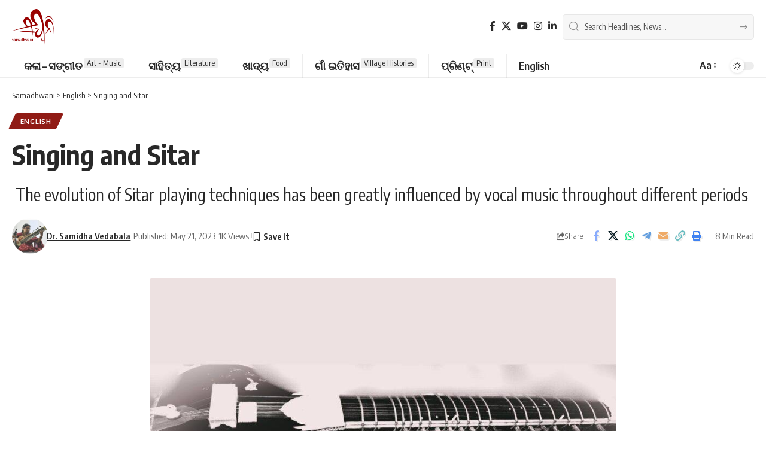

--- FILE ---
content_type: text/html; charset=UTF-8
request_url: https://samadhwani.com/6757
body_size: 31885
content:
<!DOCTYPE html>
<html lang="en-US" prefix="og: https://ogp.me/ns#">
<head>
    <meta charset="UTF-8" />
    <meta http-equiv="X-UA-Compatible" content="IE=edge" />
	<meta name="viewport" content="width=device-width, initial-scale=1.0" />
    <link rel="profile" href="https://gmpg.org/xfn/11" />
	
<!-- Search Engine Optimization by Rank Math - https://rankmath.com/ -->
<title>Singing and Sitar  - Samadhwani</title>
<meta name="robots" content="follow, index, max-snippet:-1, max-video-preview:-1, max-image-preview:large"/>
<link rel="preconnect" href="https://fonts.gstatic.com" crossorigin><link rel="preload" as="style" onload="this.onload=null;this.rel='stylesheet'" id="rb-preload-gfonts" href="https://fonts.googleapis.com/css?family=Oxygen%3A400%2C700%7CEncode+Sans+Condensed%3A400%2C500%2C600%2C700%2C800&amp;display=swap" crossorigin><noscript><link rel="stylesheet" href="https://fonts.googleapis.com/css?family=Oxygen%3A400%2C700%7CEncode+Sans+Condensed%3A400%2C500%2C600%2C700%2C800&amp;display=swap"></noscript><link rel="canonical" href="https://samadhwani.com/6757" />
<meta property="og:locale" content="en_US" />
<meta property="og:type" content="article" />
<meta property="og:title" content="Singing and Sitar  - Samadhwani" />
<meta property="og:description" content="Before the introduction of gayaki and the transformative contributions of Ustad Vilayat Khan to the sitar, vocal singing held a fundamental position in Indian music. I recall watching an interview with Ustad Shahid Pervez Khan several years ago, which I occasionally revisit on YouTube to cherish his insightful words on the significance of vocal music. [&hellip;]" />
<meta property="og:url" content="https://samadhwani.com/6757" />
<meta property="og:site_name" content="Samadhwani.com" />
<meta property="article:section" content="English" />
<meta property="og:updated_time" content="2023-06-04T07:48:18+05:30" />
<meta property="og:image" content="https://samadhwani.com/wp-content/uploads/2023/03/ସଦ୍ଭାବନାର-ଶ୍ରୀକ୍ଷେତ୍ର-ଝାରସୁଗୁଡ଼ାର-ରେମଣ୍ଡା-4.jpg" />
<meta property="og:image:secure_url" content="https://samadhwani.com/wp-content/uploads/2023/03/ସଦ୍ଭାବନାର-ଶ୍ରୀକ୍ଷେତ୍ର-ଝାରସୁଗୁଡ଼ାର-ରେମଣ୍ଡା-4.jpg" />
<meta property="og:image:width" content="2000" />
<meta property="og:image:height" content="1600" />
<meta property="og:image:alt" content="Singing and Sitar " />
<meta property="og:image:type" content="image/jpeg" />
<meta property="article:published_time" content="2023-05-21T10:00:36+05:30" />
<meta property="article:modified_time" content="2023-06-04T07:48:18+05:30" />
<meta name="twitter:card" content="summary_large_image" />
<meta name="twitter:title" content="Singing and Sitar  - Samadhwani" />
<meta name="twitter:description" content="Before the introduction of gayaki and the transformative contributions of Ustad Vilayat Khan to the sitar, vocal singing held a fundamental position in Indian music. I recall watching an interview with Ustad Shahid Pervez Khan several years ago, which I occasionally revisit on YouTube to cherish his insightful words on the significance of vocal music. [&hellip;]" />
<meta name="twitter:image" content="https://samadhwani.com/wp-content/uploads/2023/03/ସଦ୍ଭାବନାର-ଶ୍ରୀକ୍ଷେତ୍ର-ଝାରସୁଗୁଡ଼ାର-ରେମଣ୍ଡା-4.jpg" />
<meta name="twitter:label1" content="Written by" />
<meta name="twitter:data1" content="Dr. Samidha Vedabala" />
<meta name="twitter:label2" content="Time to read" />
<meta name="twitter:data2" content="5 minutes" />
<script type="application/ld+json" class="rank-math-schema">{"@context":"https://schema.org","@graph":[{"@type":"Organization","@id":"https://samadhwani.com/#organization","name":"Samadhwani","url":"https://samadhwani.com","logo":{"@type":"ImageObject","@id":"https://samadhwani.com/#logo","url":"https://samadhwani.com/wp-content/uploads/2022/04/samadwani-logo-22.png","contentUrl":"https://samadhwani.com/wp-content/uploads/2022/04/samadwani-logo-22.png","caption":"Samadhwani.com","inLanguage":"en-US","width":"538","height":"464"}},{"@type":"WebSite","@id":"https://samadhwani.com/#website","url":"https://samadhwani.com","name":"Samadhwani.com","alternateName":"Samadhwani","publisher":{"@id":"https://samadhwani.com/#organization"},"inLanguage":"en-US"},{"@type":"ImageObject","@id":"https://samadhwani.com/wp-content/uploads/2023/03/\u0b38\u0b26\u0b4d\u0b2d\u0b3e\u0b2c\u0b28\u0b3e\u0b30-\u0b36\u0b4d\u0b30\u0b40\u0b15\u0b4d\u0b37\u0b47\u0b24\u0b4d\u0b30-\u0b1d\u0b3e\u0b30\u0b38\u0b41\u0b17\u0b41\u0b21\u0b3c\u0b3e\u0b30-\u0b30\u0b47\u0b2e\u0b23\u0b4d\u0b21\u0b3e-4.jpg","url":"https://samadhwani.com/wp-content/uploads/2023/03/\u0b38\u0b26\u0b4d\u0b2d\u0b3e\u0b2c\u0b28\u0b3e\u0b30-\u0b36\u0b4d\u0b30\u0b40\u0b15\u0b4d\u0b37\u0b47\u0b24\u0b4d\u0b30-\u0b1d\u0b3e\u0b30\u0b38\u0b41\u0b17\u0b41\u0b21\u0b3c\u0b3e\u0b30-\u0b30\u0b47\u0b2e\u0b23\u0b4d\u0b21\u0b3e-4.jpg","width":"2000","height":"1600","inLanguage":"en-US"},{"@type":"WebPage","@id":"https://samadhwani.com/6757#webpage","url":"https://samadhwani.com/6757","name":"Singing and Sitar\u00a0 - Samadhwani","datePublished":"2023-05-21T10:00:36+05:30","dateModified":"2023-06-04T07:48:18+05:30","isPartOf":{"@id":"https://samadhwani.com/#website"},"primaryImageOfPage":{"@id":"https://samadhwani.com/wp-content/uploads/2023/03/\u0b38\u0b26\u0b4d\u0b2d\u0b3e\u0b2c\u0b28\u0b3e\u0b30-\u0b36\u0b4d\u0b30\u0b40\u0b15\u0b4d\u0b37\u0b47\u0b24\u0b4d\u0b30-\u0b1d\u0b3e\u0b30\u0b38\u0b41\u0b17\u0b41\u0b21\u0b3c\u0b3e\u0b30-\u0b30\u0b47\u0b2e\u0b23\u0b4d\u0b21\u0b3e-4.jpg"},"inLanguage":"en-US"},{"@type":"Person","@id":"https://samadhwani.com/author/samidha","name":"Dr. Samidha Vedabala","description":"\u0b38\u0b40\u0b24\u0b3e\u0b30\u0b30 \u0b15\u0b33\u0b3e\u0b15\u0b3e\u0b30, \u0b05\u0b27\u0b4d\u0b5f\u0b3e\u0b2a\u0b3f\u0b15\u0b3e (\u0b38\u0b19\u0b4d\u0b17\u0b40\u0b24 \u0b2c\u0b3f\u0b2d\u0b3e\u0b17, \u0b38\u0b3f\u0b15\u0b3f\u0b2e\u0b4d \u0b2c\u0b3f\u0b36\u0b4d\u0b71\u0b2c\u0b3f\u0b26\u0b4d\u0b5f\u0b3e\u0b33\u0b5f)\r\nSamidha Vedabala (Ph.D., Rabindra Bharati University, Kolkata), a performer and researcher of Indian Classical Music, Sitar. She has been working as an assistant professor of music in the Department of Music at Sikkim University since 2011. Along with performance in music, she is actively involved in academic research in Indian music. She has published two books and many academic journals. Her professional and academic association with Sitar inspires her to continue writing on the instrument and its various aspects. Her book titled \"Sitar Music: The Dynamics of Structure and Its Playing Techniques\" is one of them. Her work has been the source of information for one of the documentaries on Sitar in the UK. She has also attended many national and international seminars on sitar music. \r\nAs a writer, Dr. Samidha has been associated with Samadhwani for over a decade.","url":"https://samadhwani.com/author/samidha","image":{"@type":"ImageObject","@id":"https://samadhwani.com/wp-content/uploads/2017/07/samidha-150x150.jpg","url":"https://samadhwani.com/wp-content/uploads/2017/07/samidha-150x150.jpg","caption":"Dr. Samidha Vedabala","inLanguage":"en-US"}},{"@type":"NewsArticle","headline":"Singing and Sitar\u00a0 - Samadhwani","datePublished":"2023-05-21T10:00:36+05:30","dateModified":"2023-06-04T07:48:18+05:30","author":{"@id":"https://samadhwani.com/author/samidha","name":"Dr. Samidha Vedabala"},"publisher":{"@id":"https://samadhwani.com/#organization"},"description":"Before the introduction of gayaki and the transformative contributions of Ustad Vilayat Khan to the sitar, vocal singing held a fundamental position in Indian music. I recall watching an interview with Ustad Shahid Pervez Khan several years ago, which I occasionally revisit on YouTube to cherish his insightful words on the significance of vocal music. Of particular interest was his reference to an ancient and captivating piece of poetry.","name":"Singing and Sitar\u00a0 - Samadhwani","@id":"https://samadhwani.com/6757#richSnippet","isPartOf":{"@id":"https://samadhwani.com/6757#webpage"},"image":{"@id":"https://samadhwani.com/wp-content/uploads/2023/03/\u0b38\u0b26\u0b4d\u0b2d\u0b3e\u0b2c\u0b28\u0b3e\u0b30-\u0b36\u0b4d\u0b30\u0b40\u0b15\u0b4d\u0b37\u0b47\u0b24\u0b4d\u0b30-\u0b1d\u0b3e\u0b30\u0b38\u0b41\u0b17\u0b41\u0b21\u0b3c\u0b3e\u0b30-\u0b30\u0b47\u0b2e\u0b23\u0b4d\u0b21\u0b3e-4.jpg"},"inLanguage":"en-US","mainEntityOfPage":{"@id":"https://samadhwani.com/6757#webpage"}}]}</script>
<!-- /Rank Math WordPress SEO plugin -->

<link rel="alternate" type="application/rss+xml" title="Samadhwani &raquo; Feed" href="https://samadhwani.com/feed" />
<link rel="alternate" type="application/rss+xml" title="Samadhwani &raquo; Comments Feed" href="https://samadhwani.com/comments/feed" />
<link rel="alternate" title="oEmbed (JSON)" type="application/json+oembed" href="https://samadhwani.com/wp-json/oembed/1.0/embed?url=https%3A%2F%2Fsamadhwani.com%2F6757" />
<link rel="alternate" title="oEmbed (XML)" type="text/xml+oembed" href="https://samadhwani.com/wp-json/oembed/1.0/embed?url=https%3A%2F%2Fsamadhwani.com%2F6757&#038;format=xml" />
<link rel="alternate" type="application/rss+xml" title="Samadhwani &raquo; Stories Feed" href="https://samadhwani.com/web-stories/feed/"><script type="application/ld+json">{
    "@context": "https://schema.org",
    "@type": "Organization",
    "legalName": "Samadhwani",
    "url": "https://samadhwani.com/",
    "logo": "https://samadhwani.com/wp-content/uploads/2022/04/samadwani-logo-22.png",
    "sameAs": [
        "https://www.facebook.com/Samadhwani.Sanscruti",
        "https://twitter.com/Samadhwani5",
        "https://www.youtube.com/@samadhwani",
        "https://www.instagram.com/samadhwani/",
        "https://www.linkedin.com/company/samadhwani-cultural-organization/"
    ]
}</script>
<style id='wp-img-auto-sizes-contain-inline-css'>
img:is([sizes=auto i],[sizes^="auto," i]){contain-intrinsic-size:3000px 1500px}
/*# sourceURL=wp-img-auto-sizes-contain-inline-css */
</style>

<style id='wp-emoji-styles-inline-css'>

	img.wp-smiley, img.emoji {
		display: inline !important;
		border: none !important;
		box-shadow: none !important;
		height: 1em !important;
		width: 1em !important;
		margin: 0 0.07em !important;
		vertical-align: -0.1em !important;
		background: none !important;
		padding: 0 !important;
	}
/*# sourceURL=wp-emoji-styles-inline-css */
</style>
<link rel='stylesheet' id='wp-block-library-css' href='https://samadhwani.com/wp-includes/css/dist/block-library/style.min.css?ver=43fab57925b7126a4fba974264ec5fd8' media='all' />
<style id='classic-theme-styles-inline-css'>
/*! This file is auto-generated */
.wp-block-button__link{color:#fff;background-color:#32373c;border-radius:9999px;box-shadow:none;text-decoration:none;padding:calc(.667em + 2px) calc(1.333em + 2px);font-size:1.125em}.wp-block-file__button{background:#32373c;color:#fff;text-decoration:none}
/*# sourceURL=/wp-includes/css/classic-themes.min.css */
</style>
<link rel='stylesheet' id='foxiz-elements-css' href='https://samadhwani.com/wp-content/plugins/foxiz-core/lib/foxiz-elements/public/style.css?ver=3.1' media='all' />
<style id='global-styles-inline-css'>
:root{--wp--preset--aspect-ratio--square: 1;--wp--preset--aspect-ratio--4-3: 4/3;--wp--preset--aspect-ratio--3-4: 3/4;--wp--preset--aspect-ratio--3-2: 3/2;--wp--preset--aspect-ratio--2-3: 2/3;--wp--preset--aspect-ratio--16-9: 16/9;--wp--preset--aspect-ratio--9-16: 9/16;--wp--preset--color--black: #000000;--wp--preset--color--cyan-bluish-gray: #abb8c3;--wp--preset--color--white: #ffffff;--wp--preset--color--pale-pink: #f78da7;--wp--preset--color--vivid-red: #cf2e2e;--wp--preset--color--luminous-vivid-orange: #ff6900;--wp--preset--color--luminous-vivid-amber: #fcb900;--wp--preset--color--light-green-cyan: #7bdcb5;--wp--preset--color--vivid-green-cyan: #00d084;--wp--preset--color--pale-cyan-blue: #8ed1fc;--wp--preset--color--vivid-cyan-blue: #0693e3;--wp--preset--color--vivid-purple: #9b51e0;--wp--preset--gradient--vivid-cyan-blue-to-vivid-purple: linear-gradient(135deg,rgb(6,147,227) 0%,rgb(155,81,224) 100%);--wp--preset--gradient--light-green-cyan-to-vivid-green-cyan: linear-gradient(135deg,rgb(122,220,180) 0%,rgb(0,208,130) 100%);--wp--preset--gradient--luminous-vivid-amber-to-luminous-vivid-orange: linear-gradient(135deg,rgb(252,185,0) 0%,rgb(255,105,0) 100%);--wp--preset--gradient--luminous-vivid-orange-to-vivid-red: linear-gradient(135deg,rgb(255,105,0) 0%,rgb(207,46,46) 100%);--wp--preset--gradient--very-light-gray-to-cyan-bluish-gray: linear-gradient(135deg,rgb(238,238,238) 0%,rgb(169,184,195) 100%);--wp--preset--gradient--cool-to-warm-spectrum: linear-gradient(135deg,rgb(74,234,220) 0%,rgb(151,120,209) 20%,rgb(207,42,186) 40%,rgb(238,44,130) 60%,rgb(251,105,98) 80%,rgb(254,248,76) 100%);--wp--preset--gradient--blush-light-purple: linear-gradient(135deg,rgb(255,206,236) 0%,rgb(152,150,240) 100%);--wp--preset--gradient--blush-bordeaux: linear-gradient(135deg,rgb(254,205,165) 0%,rgb(254,45,45) 50%,rgb(107,0,62) 100%);--wp--preset--gradient--luminous-dusk: linear-gradient(135deg,rgb(255,203,112) 0%,rgb(199,81,192) 50%,rgb(65,88,208) 100%);--wp--preset--gradient--pale-ocean: linear-gradient(135deg,rgb(255,245,203) 0%,rgb(182,227,212) 50%,rgb(51,167,181) 100%);--wp--preset--gradient--electric-grass: linear-gradient(135deg,rgb(202,248,128) 0%,rgb(113,206,126) 100%);--wp--preset--gradient--midnight: linear-gradient(135deg,rgb(2,3,129) 0%,rgb(40,116,252) 100%);--wp--preset--font-size--small: 13px;--wp--preset--font-size--medium: 20px;--wp--preset--font-size--large: 36px;--wp--preset--font-size--x-large: 42px;--wp--preset--spacing--20: 0.44rem;--wp--preset--spacing--30: 0.67rem;--wp--preset--spacing--40: 1rem;--wp--preset--spacing--50: 1.5rem;--wp--preset--spacing--60: 2.25rem;--wp--preset--spacing--70: 3.38rem;--wp--preset--spacing--80: 5.06rem;--wp--preset--shadow--natural: 6px 6px 9px rgba(0, 0, 0, 0.2);--wp--preset--shadow--deep: 12px 12px 50px rgba(0, 0, 0, 0.4);--wp--preset--shadow--sharp: 6px 6px 0px rgba(0, 0, 0, 0.2);--wp--preset--shadow--outlined: 6px 6px 0px -3px rgb(255, 255, 255), 6px 6px rgb(0, 0, 0);--wp--preset--shadow--crisp: 6px 6px 0px rgb(0, 0, 0);}:where(.is-layout-flex){gap: 0.5em;}:where(.is-layout-grid){gap: 0.5em;}body .is-layout-flex{display: flex;}.is-layout-flex{flex-wrap: wrap;align-items: center;}.is-layout-flex > :is(*, div){margin: 0;}body .is-layout-grid{display: grid;}.is-layout-grid > :is(*, div){margin: 0;}:where(.wp-block-columns.is-layout-flex){gap: 2em;}:where(.wp-block-columns.is-layout-grid){gap: 2em;}:where(.wp-block-post-template.is-layout-flex){gap: 1.25em;}:where(.wp-block-post-template.is-layout-grid){gap: 1.25em;}.has-black-color{color: var(--wp--preset--color--black) !important;}.has-cyan-bluish-gray-color{color: var(--wp--preset--color--cyan-bluish-gray) !important;}.has-white-color{color: var(--wp--preset--color--white) !important;}.has-pale-pink-color{color: var(--wp--preset--color--pale-pink) !important;}.has-vivid-red-color{color: var(--wp--preset--color--vivid-red) !important;}.has-luminous-vivid-orange-color{color: var(--wp--preset--color--luminous-vivid-orange) !important;}.has-luminous-vivid-amber-color{color: var(--wp--preset--color--luminous-vivid-amber) !important;}.has-light-green-cyan-color{color: var(--wp--preset--color--light-green-cyan) !important;}.has-vivid-green-cyan-color{color: var(--wp--preset--color--vivid-green-cyan) !important;}.has-pale-cyan-blue-color{color: var(--wp--preset--color--pale-cyan-blue) !important;}.has-vivid-cyan-blue-color{color: var(--wp--preset--color--vivid-cyan-blue) !important;}.has-vivid-purple-color{color: var(--wp--preset--color--vivid-purple) !important;}.has-black-background-color{background-color: var(--wp--preset--color--black) !important;}.has-cyan-bluish-gray-background-color{background-color: var(--wp--preset--color--cyan-bluish-gray) !important;}.has-white-background-color{background-color: var(--wp--preset--color--white) !important;}.has-pale-pink-background-color{background-color: var(--wp--preset--color--pale-pink) !important;}.has-vivid-red-background-color{background-color: var(--wp--preset--color--vivid-red) !important;}.has-luminous-vivid-orange-background-color{background-color: var(--wp--preset--color--luminous-vivid-orange) !important;}.has-luminous-vivid-amber-background-color{background-color: var(--wp--preset--color--luminous-vivid-amber) !important;}.has-light-green-cyan-background-color{background-color: var(--wp--preset--color--light-green-cyan) !important;}.has-vivid-green-cyan-background-color{background-color: var(--wp--preset--color--vivid-green-cyan) !important;}.has-pale-cyan-blue-background-color{background-color: var(--wp--preset--color--pale-cyan-blue) !important;}.has-vivid-cyan-blue-background-color{background-color: var(--wp--preset--color--vivid-cyan-blue) !important;}.has-vivid-purple-background-color{background-color: var(--wp--preset--color--vivid-purple) !important;}.has-black-border-color{border-color: var(--wp--preset--color--black) !important;}.has-cyan-bluish-gray-border-color{border-color: var(--wp--preset--color--cyan-bluish-gray) !important;}.has-white-border-color{border-color: var(--wp--preset--color--white) !important;}.has-pale-pink-border-color{border-color: var(--wp--preset--color--pale-pink) !important;}.has-vivid-red-border-color{border-color: var(--wp--preset--color--vivid-red) !important;}.has-luminous-vivid-orange-border-color{border-color: var(--wp--preset--color--luminous-vivid-orange) !important;}.has-luminous-vivid-amber-border-color{border-color: var(--wp--preset--color--luminous-vivid-amber) !important;}.has-light-green-cyan-border-color{border-color: var(--wp--preset--color--light-green-cyan) !important;}.has-vivid-green-cyan-border-color{border-color: var(--wp--preset--color--vivid-green-cyan) !important;}.has-pale-cyan-blue-border-color{border-color: var(--wp--preset--color--pale-cyan-blue) !important;}.has-vivid-cyan-blue-border-color{border-color: var(--wp--preset--color--vivid-cyan-blue) !important;}.has-vivid-purple-border-color{border-color: var(--wp--preset--color--vivid-purple) !important;}.has-vivid-cyan-blue-to-vivid-purple-gradient-background{background: var(--wp--preset--gradient--vivid-cyan-blue-to-vivid-purple) !important;}.has-light-green-cyan-to-vivid-green-cyan-gradient-background{background: var(--wp--preset--gradient--light-green-cyan-to-vivid-green-cyan) !important;}.has-luminous-vivid-amber-to-luminous-vivid-orange-gradient-background{background: var(--wp--preset--gradient--luminous-vivid-amber-to-luminous-vivid-orange) !important;}.has-luminous-vivid-orange-to-vivid-red-gradient-background{background: var(--wp--preset--gradient--luminous-vivid-orange-to-vivid-red) !important;}.has-very-light-gray-to-cyan-bluish-gray-gradient-background{background: var(--wp--preset--gradient--very-light-gray-to-cyan-bluish-gray) !important;}.has-cool-to-warm-spectrum-gradient-background{background: var(--wp--preset--gradient--cool-to-warm-spectrum) !important;}.has-blush-light-purple-gradient-background{background: var(--wp--preset--gradient--blush-light-purple) !important;}.has-blush-bordeaux-gradient-background{background: var(--wp--preset--gradient--blush-bordeaux) !important;}.has-luminous-dusk-gradient-background{background: var(--wp--preset--gradient--luminous-dusk) !important;}.has-pale-ocean-gradient-background{background: var(--wp--preset--gradient--pale-ocean) !important;}.has-electric-grass-gradient-background{background: var(--wp--preset--gradient--electric-grass) !important;}.has-midnight-gradient-background{background: var(--wp--preset--gradient--midnight) !important;}.has-small-font-size{font-size: var(--wp--preset--font-size--small) !important;}.has-medium-font-size{font-size: var(--wp--preset--font-size--medium) !important;}.has-large-font-size{font-size: var(--wp--preset--font-size--large) !important;}.has-x-large-font-size{font-size: var(--wp--preset--font-size--x-large) !important;}
:where(.wp-block-post-template.is-layout-flex){gap: 1.25em;}:where(.wp-block-post-template.is-layout-grid){gap: 1.25em;}
:where(.wp-block-term-template.is-layout-flex){gap: 1.25em;}:where(.wp-block-term-template.is-layout-grid){gap: 1.25em;}
:where(.wp-block-columns.is-layout-flex){gap: 2em;}:where(.wp-block-columns.is-layout-grid){gap: 2em;}
:root :where(.wp-block-pullquote){font-size: 1.5em;line-height: 1.6;}
/*# sourceURL=global-styles-inline-css */
</style>
<link rel='stylesheet' id='contact-form-7-css' href='https://samadhwani.com/wp-content/plugins/contact-form-7/includes/css/styles.css?ver=6.1.4' media='all' />
<link rel='stylesheet' id='ppress-frontend-css' href='https://samadhwani.com/wp-content/plugins/wp-user-avatar/assets/css/frontend.min.css?ver=4.16.8' media='all' />
<link rel='stylesheet' id='ppress-flatpickr-css' href='https://samadhwani.com/wp-content/plugins/wp-user-avatar/assets/flatpickr/flatpickr.min.css?ver=4.16.8' media='all' />
<link rel='stylesheet' id='ppress-select2-css' href='https://samadhwani.com/wp-content/plugins/wp-user-avatar/assets/select2/select2.min.css?ver=43fab57925b7126a4fba974264ec5fd8' media='all' />

<link rel='stylesheet' id='font-awesome-css' href='https://samadhwani.com/wp-content/themes/foxiz/assets/css/font-awesome.css?ver=6.1.1' media='all' />
<link rel='stylesheet' id='foxiz-main-css' href='https://samadhwani.com/wp-content/themes/foxiz/assets/css/main.css?ver=2.7.0' media='all' />
<style id='foxiz-main-inline-css'>
:root {--menu-fsize:18px;--submenu-fsize:16px;}:root {--g-color :#901b15;--g-color-90 :#901b15e6;--review-color :#901b15;}.is-hd-1, .is-hd-2, .is-hd-3 {--nav-height :150px;}[data-theme="dark"].is-hd-4 {--nav-bg: #191c20;--nav-bg-from: #191c20;--nav-bg-to: #191c20;--nav-bg-glass: #191c2011;--nav-bg-glass-from: #191c2011;--nav-bg-glass-to: #191c2011;}[data-theme="dark"].is-hd-5, [data-theme="dark"].is-hd-5:not(.sticky-on) {--nav-bg: #191c20;--nav-bg-from: #191c20;--nav-bg-to: #191c20;--nav-bg-glass: #191c2011;--nav-bg-glass-from: #191c2011;--nav-bg-glass-to: #191c2011;}:root {--topad-spacing :15px;--hyperlink-line-color :var(--g-color);--s-content-width : 760px;--max-width-wo-sb : 840px;--s10-feat-ratio :45%;--s11-feat-ratio :45%;--login-popup-w : 350px;}.search-header:before { background-repeat : no-repeat;background-size : cover;background-attachment : scroll;background-position : center center;}[data-theme="dark"] .search-header:before { background-repeat : no-repeat;background-size : cover;background-attachment : scroll;background-position : center center;}.footer-has-bg { background-color : #88888812;}.amp-footer .footer-logo { height :80pxpx; }#amp-mobile-version-switcher { display: none; }
/*# sourceURL=foxiz-main-inline-css */
</style>
<link rel='stylesheet' id='foxiz-podcast-css' href='https://samadhwani.com/wp-content/themes/foxiz/assets/css/podcast.css?ver=2.7.0' media='all' />
<link rel='stylesheet' id='foxiz-print-css' href='https://samadhwani.com/wp-content/themes/foxiz/assets/css/print.css?ver=2.7.0' media='all' />
<link rel='stylesheet' id='foxiz-style-css' href='https://samadhwani.com/wp-content/themes/foxiz-child/style.css?ver=2.7.0' media='all' />
<script src="https://samadhwani.com/wp-includes/js/jquery/jquery.min.js?ver=3.7.1" id="jquery-core-js"></script>
<script src="https://samadhwani.com/wp-includes/js/jquery/jquery-migrate.min.js?ver=3.4.1" id="jquery-migrate-js"></script>
<script src="https://samadhwani.com/wp-content/plugins/wp-user-avatar/assets/flatpickr/flatpickr.min.js?ver=4.16.8" id="ppress-flatpickr-js"></script>
<script src="https://samadhwani.com/wp-content/plugins/wp-user-avatar/assets/select2/select2.min.js?ver=4.16.8" id="ppress-select2-js"></script>
<script src="https://samadhwani.com/wp-content/themes/foxiz/assets/js/highlight-share.js?ver=1" id="highlight-share-js"></script>
<link rel="preload" href="https://samadhwani.com/wp-content/themes/foxiz/assets/fonts/icons.woff2?ver=2.5.0" as="font" type="font/woff2" crossorigin="anonymous"> <link rel="preload" href="https://samadhwani.com/wp-content/themes/foxiz/assets/fonts/fa-brands-400.woff2" as="font" type="font/woff2" crossorigin="anonymous"> <link rel="preload" href="https://samadhwani.com/wp-content/themes/foxiz/assets/fonts/fa-regular-400.woff2" as="font" type="font/woff2" crossorigin="anonymous"> <link rel="https://api.w.org/" href="https://samadhwani.com/wp-json/" /><link rel="alternate" title="JSON" type="application/json" href="https://samadhwani.com/wp-json/wp/v2/posts/6757" /><link rel="EditURI" type="application/rsd+xml" title="RSD" href="https://samadhwani.com/xmlrpc.php?rsd" />

<link rel='shortlink' href='https://samadhwani.com/?p=6757' />
<!-- HubSpot WordPress Plugin v11.3.37: embed JS disabled as a portalId has not yet been configured --><meta name="generator" content="Elementor 3.34.2; features: additional_custom_breakpoints; settings: css_print_method-external, google_font-enabled, font_display-swap">
<script type="application/ld+json">{
    "@context": "https://schema.org",
    "@type": "WebSite",
    "@id": "https://samadhwani.com/#website",
    "url": "https://samadhwani.com/",
    "name": "Samadhwani",
    "potentialAction": {
        "@type": "SearchAction",
        "target": "https://samadhwani.com/?s={search_term_string}",
        "query-input": "required name=search_term_string"
    }
}</script>
      <meta name="onesignal" content="wordpress-plugin"/>
            <script>

      window.OneSignalDeferred = window.OneSignalDeferred || [];

      OneSignalDeferred.push(function(OneSignal) {
        var oneSignal_options = {};
        window._oneSignalInitOptions = oneSignal_options;

        oneSignal_options['serviceWorkerParam'] = { scope: '/' };
oneSignal_options['serviceWorkerPath'] = 'OneSignalSDKWorker.js.php';

        OneSignal.Notifications.setDefaultUrl("https://samadhwani.com");

        oneSignal_options['wordpress'] = true;
oneSignal_options['appId'] = 'e8243acb-d0f1-45ad-b443-8a84bbd023c2';
oneSignal_options['allowLocalhostAsSecureOrigin'] = true;
oneSignal_options['welcomeNotification'] = { };
oneSignal_options['welcomeNotification']['title'] = "";
oneSignal_options['welcomeNotification']['message'] = "";
oneSignal_options['path'] = "https://samadhwani.com/wp-content/plugins/onesignal-free-web-push-notifications/sdk_files/";
oneSignal_options['promptOptions'] = { };
oneSignal_options['notifyButton'] = { };
oneSignal_options['notifyButton']['enable'] = true;
oneSignal_options['notifyButton']['position'] = 'bottom-left';
oneSignal_options['notifyButton']['theme'] = 'default';
oneSignal_options['notifyButton']['size'] = 'medium';
oneSignal_options['notifyButton']['displayPredicate'] = function() {
              return !OneSignal.User.PushSubscription.optedIn;
            };
oneSignal_options['notifyButton']['showCredit'] = true;
oneSignal_options['notifyButton']['text'] = {};
              OneSignal.init(window._oneSignalInitOptions);
              OneSignal.Slidedown.promptPush()      });

      function documentInitOneSignal() {
        var oneSignal_elements = document.getElementsByClassName("OneSignal-prompt");

        var oneSignalLinkClickHandler = function(event) { OneSignal.Notifications.requestPermission(); event.preventDefault(); };        for(var i = 0; i < oneSignal_elements.length; i++)
          oneSignal_elements[i].addEventListener('click', oneSignalLinkClickHandler, false);
      }

      if (document.readyState === 'complete') {
           documentInitOneSignal();
      }
      else {
           window.addEventListener("load", function(event){
               documentInitOneSignal();
          });
      }
    </script>
			<style>
				.e-con.e-parent:nth-of-type(n+4):not(.e-lazyloaded):not(.e-no-lazyload),
				.e-con.e-parent:nth-of-type(n+4):not(.e-lazyloaded):not(.e-no-lazyload) * {
					background-image: none !important;
				}
				@media screen and (max-height: 1024px) {
					.e-con.e-parent:nth-of-type(n+3):not(.e-lazyloaded):not(.e-no-lazyload),
					.e-con.e-parent:nth-of-type(n+3):not(.e-lazyloaded):not(.e-no-lazyload) * {
						background-image: none !important;
					}
				}
				@media screen and (max-height: 640px) {
					.e-con.e-parent:nth-of-type(n+2):not(.e-lazyloaded):not(.e-no-lazyload),
					.e-con.e-parent:nth-of-type(n+2):not(.e-lazyloaded):not(.e-no-lazyload) * {
						background-image: none !important;
					}
				}
			</style>
			<script type="application/ld+json">{"@context":"http://schema.org","@type":"BreadcrumbList","itemListElement":[{"@type":"ListItem","position":3,"item":{"@id":"https://samadhwani.com/6757","name":"Singing and Sitar "}},{"@type":"ListItem","position":2,"item":{"@id":"https://samadhwani.com/category/english","name":"English"}},{"@type":"ListItem","position":1,"item":{"@id":"https://samadhwani.com","name":"Samadhwani"}}]}</script>
<link rel="icon" href="https://samadhwani.com/wp-content/uploads/2017/09/cropped-samadwani-logo-32-x-32-150x150.png" sizes="32x32" />
<link rel="icon" href="https://samadhwani.com/wp-content/uploads/2017/09/cropped-samadwani-logo-32-x-32-300x300.png" sizes="192x192" />
<link rel="apple-touch-icon" href="https://samadhwani.com/wp-content/uploads/2017/09/cropped-samadwani-logo-32-x-32-300x300.png" />
<meta name="msapplication-TileImage" content="https://samadhwani.com/wp-content/uploads/2017/09/cropped-samadwani-logo-32-x-32-300x300.png" />
</head>
<body class="wp-singular post-template-default single single-post postid-6757 single-format-standard wp-embed-responsive wp-theme-foxiz wp-child-theme-foxiz-child personalized-all elementor-default elementor-kit-6157 menu-ani-1 hover-ani-1 btn-ani-1 btn-transform-1 is-rm-1 lmeta-dot loader-1 dark-sw-1 mtax-1 toc-smooth is-hd-4 is-standard-1 is-backtop none-m-backtop  is-mstick" data-theme="default">
<div class="site-outer">
			<div id="site-header" class="header-wrap rb-section header-4 header-fw has-quick-menu">
					<div class="reading-indicator"><span id="reading-progress"></span></div>
					<div class="logo-sec">
				<div class="logo-sec-inner rb-container edge-padding">
					<div class="logo-sec-left">		<div class="logo-wrap is-image-logo site-branding">
			<a href="https://samadhwani.com/" class="logo" title="Samadhwani">
				<img fetchpriority="high" class="logo-default" data-mode="default" height="464" width="538" src="https://samadhwani.com/wp-content/uploads/2022/04/samadwani-logo-22.png" alt="Samadhwani" decoding="async" loading="eager" fetchpriority="high"><img fetchpriority="high" class="logo-dark" data-mode="dark" height="634" width="735" src="https://samadhwani.com/wp-content/uploads/2022/07/samdhwani-logo.png" alt="Samadhwani" decoding="async" loading="eager" fetchpriority="high">			</a>
		</div>
		</div>
					<div class="logo-sec-right">
									<div class="header-social-list wnav-holder"><a class="social-link-facebook" aria-label="Facebook" data-title="Facebook" href="https://www.facebook.com/Samadhwani.Sanscruti" target="_blank" rel="noopener nofollow"><i class="rbi rbi-facebook" aria-hidden="true"></i></a><a class="social-link-twitter" aria-label="X" data-title="X" href="https://twitter.com/Samadhwani5" target="_blank" rel="noopener nofollow"><i class="rbi rbi-twitter" aria-hidden="true"></i></a><a class="social-link-youtube" aria-label="YouTube" data-title="YouTube" href="https://www.youtube.com/@samadhwani" target="_blank" rel="noopener nofollow"><i class="rbi rbi-youtube" aria-hidden="true"></i></a><a class="social-link-instagram" aria-label="Instagram" data-title="Instagram" href="https://www.instagram.com/samadhwani/" target="_blank" rel="noopener nofollow"><i class="rbi rbi-instagram" aria-hidden="true"></i></a><a class="social-link-linkedin" aria-label="LinkedIn" data-title="LinkedIn" href="https://www.linkedin.com/company/samadhwani-cultural-organization/" target="_blank" rel="noopener nofollow"><i class="rbi rbi-linkedin" aria-hidden="true"></i></a></div>
				<div class="header-search-form is-form-layout">
			<form method="get" action="https://samadhwani.com/" class="rb-search-form live-search-form"  data-search="post" data-limit="0" data-follow="0" data-tax="category" data-dsource="0"  data-ptype=""><div class="search-form-inner"><span class="search-icon"><i class="rbi rbi-search" aria-hidden="true"></i></span><span class="search-text"><input type="text" class="field" placeholder="Search Headlines, News..." value="" name="s"/></span><span class="rb-search-submit"><input type="submit" value="Search"/><i class="rbi rbi-cright" aria-hidden="true"></i></span><span class="live-search-animation rb-loader"></span></div><div class="live-search-response"></div></form>		</div>
		</div>
				</div>
			</div>
			<div id="navbar-outer" class="navbar-outer">
				<div id="sticky-holder" class="sticky-holder">
					<div class="navbar-wrap">
						<div class="rb-container edge-padding">
							<div class="navbar-inner">
								<div class="navbar-left">
											<nav id="site-navigation" class="main-menu-wrap" aria-label="main menu"><ul id="menu-pq26" class="main-menu rb-menu large-menu" itemscope itemtype="https://www.schema.org/SiteNavigationElement"><li id="menu-item-9762" class="menu-item menu-item-type-taxonomy menu-item-object-category menu-item-9762"><a href="https://samadhwani.com/category/art-culture"><span>କଳା &#8211; ସଙ୍ଗୀତ<span class="menu-sub-title meta-text">Art - Music</span></span></a></li>
<li id="menu-item-9763" class="menu-item menu-item-type-taxonomy menu-item-object-category menu-item-9763"><a href="https://samadhwani.com/category/litrature-culture"><span>ସାହିତ୍ୟ<span class="menu-sub-title meta-text">Literature</span></span></a></li>
<li id="menu-item-9760" class="menu-item menu-item-type-taxonomy menu-item-object-category menu-item-9760"><a href="https://samadhwani.com/category/others"><span>ଖାଦ୍ୟ<span class="menu-sub-title meta-text">Food</span></span></a></li>
<li id="menu-item-9761" class="menu-item menu-item-type-taxonomy menu-item-object-category menu-item-9761"><a href="https://samadhwani.com/category/ama-gaan-ama-jeevan"><span>ଗାଁ ଇତିହାସ<span class="menu-sub-title meta-text">Village Histories</span></span></a></li>
<li id="menu-item-9764" class="menu-item menu-item-type-post_type menu-item-object-page menu-item-9764"><a href="https://samadhwani.com/archive/e-magazine"><span>ପ୍ରିଣ୍ଟ୍<span class="menu-sub-title meta-text">Print</span></span></a></li>
<li id="menu-item-9759" class="menu-item menu-item-type-taxonomy menu-item-object-category current-post-ancestor current-menu-parent current-post-parent menu-item-9759"><a href="https://samadhwani.com/category/english"><span>English</span></a></li>
</ul></nav>
										</div>
								<div class="navbar-right">
											<div class="wnav-holder font-resizer">
			<a href="#" role="button" class="font-resizer-trigger" data-title="Font Resizer"><span class="screen-reader-text">Font Resizer</span><strong>Aa</strong></a>
		</div>
				<div class="dark-mode-toggle-wrap">
			<div class="dark-mode-toggle">
                <span class="dark-mode-slide">
                    <i class="dark-mode-slide-btn mode-icon-dark" data-title="Switch to Light"><svg class="svg-icon svg-mode-dark" aria-hidden="true" role="img" focusable="false" xmlns="http://www.w3.org/2000/svg" viewBox="0 0 1024 1024"><path fill="currentColor" d="M968.172 426.83c-2.349-12.673-13.274-21.954-26.16-22.226-12.876-0.22-24.192 8.54-27.070 21.102-27.658 120.526-133.48 204.706-257.334 204.706-145.582 0-264.022-118.44-264.022-264.020 0-123.86 84.18-229.676 204.71-257.33 12.558-2.88 21.374-14.182 21.102-27.066s-9.548-23.81-22.22-26.162c-27.996-5.196-56.654-7.834-85.176-7.834-123.938 0-240.458 48.266-328.098 135.904-87.638 87.638-135.902 204.158-135.902 328.096s48.264 240.458 135.902 328.096c87.64 87.638 204.16 135.904 328.098 135.904s240.458-48.266 328.098-135.904c87.638-87.638 135.902-204.158 135.902-328.096 0-28.498-2.638-57.152-7.828-85.17z"></path></svg></i>
                    <i class="dark-mode-slide-btn mode-icon-default" data-title="Switch to Dark"><svg class="svg-icon svg-mode-light" aria-hidden="true" role="img" focusable="false" xmlns="http://www.w3.org/2000/svg" viewBox="0 0 232.447 232.447"><path fill="currentColor" d="M116.211,194.8c-4.143,0-7.5,3.357-7.5,7.5v22.643c0,4.143,3.357,7.5,7.5,7.5s7.5-3.357,7.5-7.5V202.3 C123.711,198.157,120.354,194.8,116.211,194.8z" /><path fill="currentColor" d="M116.211,37.645c4.143,0,7.5-3.357,7.5-7.5V7.505c0-4.143-3.357-7.5-7.5-7.5s-7.5,3.357-7.5,7.5v22.641 C108.711,34.288,112.068,37.645,116.211,37.645z" /><path fill="currentColor" d="M50.054,171.78l-16.016,16.008c-2.93,2.929-2.931,7.677-0.003,10.606c1.465,1.466,3.385,2.198,5.305,2.198 c1.919,0,3.838-0.731,5.302-2.195l16.016-16.008c2.93-2.929,2.931-7.677,0.003-10.606C57.731,168.852,52.982,168.851,50.054,171.78 z" /><path fill="currentColor" d="M177.083,62.852c1.919,0,3.838-0.731,5.302-2.195L198.4,44.649c2.93-2.929,2.931-7.677,0.003-10.606 c-2.93-2.932-7.679-2.931-10.607-0.003l-16.016,16.008c-2.93,2.929-2.931,7.677-0.003,10.607 C173.243,62.12,175.163,62.852,177.083,62.852z" /><path fill="currentColor" d="M37.645,116.224c0-4.143-3.357-7.5-7.5-7.5H7.5c-4.143,0-7.5,3.357-7.5,7.5s3.357,7.5,7.5,7.5h22.645 C34.287,123.724,37.645,120.366,37.645,116.224z" /><path fill="currentColor" d="M224.947,108.724h-22.652c-4.143,0-7.5,3.357-7.5,7.5s3.357,7.5,7.5,7.5h22.652c4.143,0,7.5-3.357,7.5-7.5 S229.09,108.724,224.947,108.724z" /><path fill="currentColor" d="M50.052,60.655c1.465,1.465,3.384,2.197,5.304,2.197c1.919,0,3.839-0.732,5.303-2.196c2.93-2.929,2.93-7.678,0.001-10.606 L44.652,34.042c-2.93-2.93-7.679-2.929-10.606-0.001c-2.93,2.929-2.93,7.678-0.001,10.606L50.052,60.655z" /><path fill="currentColor" d="M182.395,171.782c-2.93-2.929-7.679-2.93-10.606-0.001c-2.93,2.929-2.93,7.678-0.001,10.607l16.007,16.008 c1.465,1.465,3.384,2.197,5.304,2.197c1.919,0,3.839-0.732,5.303-2.196c2.93-2.929,2.93-7.678,0.001-10.607L182.395,171.782z" /><path fill="currentColor" d="M116.22,48.7c-37.232,0-67.523,30.291-67.523,67.523s30.291,67.523,67.523,67.523s67.522-30.291,67.522-67.523 S153.452,48.7,116.22,48.7z M116.22,168.747c-28.962,0-52.523-23.561-52.523-52.523S87.258,63.7,116.22,63.7 c28.961,0,52.522,23.562,52.522,52.523S145.181,168.747,116.22,168.747z" /></svg></i>
                </span>
			</div>
		</div>
										</div>
							</div>
						</div>
					</div>
							<div id="header-mobile" class="header-mobile mh-style-shadow">
			<div class="header-mobile-wrap">
						<div class="mbnav edge-padding">
			<div class="navbar-left">
						<div class="mobile-toggle-wrap">
							<a href="#" class="mobile-menu-trigger" role="button" rel="nofollow" aria-label="Open mobile menu">		<span class="burger-icon"><span></span><span></span><span></span></span>
	</a>
					</div>
			<div class="logo-wrap mobile-logo-wrap is-image-logo site-branding">
			<a href="https://samadhwani.com/" class="logo" title="Samadhwani">
				<img fetchpriority="high" class="logo-default" data-mode="default" height="464" width="538" src="https://samadhwani.com/wp-content/uploads/2022/04/samadwani-logo-22.png" alt="Samadhwani" decoding="async" loading="eager" fetchpriority="high"><img fetchpriority="high" class="logo-dark" data-mode="dark" height="634" width="735" src="https://samadhwani.com/wp-content/uploads/2022/07/samdhwani-logo.png" alt="Samadhwani" decoding="async" loading="eager" fetchpriority="high">			</a>
		</div>
					</div>
			<div class="navbar-right">
							<a role="button" href="#" class="mobile-menu-trigger mobile-search-icon" aria-label="search"><i class="rbi rbi-search wnav-icon" aria-hidden="true"></i></a>
				<div class="wnav-holder font-resizer">
			<a href="#" role="button" class="font-resizer-trigger" data-title="Font Resizer"><span class="screen-reader-text">Font Resizer</span><strong>Aa</strong></a>
		</div>
				<div class="dark-mode-toggle-wrap">
			<div class="dark-mode-toggle">
                <span class="dark-mode-slide">
                    <i class="dark-mode-slide-btn mode-icon-dark" data-title="Switch to Light"><svg class="svg-icon svg-mode-dark" aria-hidden="true" role="img" focusable="false" xmlns="http://www.w3.org/2000/svg" viewBox="0 0 1024 1024"><path fill="currentColor" d="M968.172 426.83c-2.349-12.673-13.274-21.954-26.16-22.226-12.876-0.22-24.192 8.54-27.070 21.102-27.658 120.526-133.48 204.706-257.334 204.706-145.582 0-264.022-118.44-264.022-264.020 0-123.86 84.18-229.676 204.71-257.33 12.558-2.88 21.374-14.182 21.102-27.066s-9.548-23.81-22.22-26.162c-27.996-5.196-56.654-7.834-85.176-7.834-123.938 0-240.458 48.266-328.098 135.904-87.638 87.638-135.902 204.158-135.902 328.096s48.264 240.458 135.902 328.096c87.64 87.638 204.16 135.904 328.098 135.904s240.458-48.266 328.098-135.904c87.638-87.638 135.902-204.158 135.902-328.096 0-28.498-2.638-57.152-7.828-85.17z"></path></svg></i>
                    <i class="dark-mode-slide-btn mode-icon-default" data-title="Switch to Dark"><svg class="svg-icon svg-mode-light" aria-hidden="true" role="img" focusable="false" xmlns="http://www.w3.org/2000/svg" viewBox="0 0 232.447 232.447"><path fill="currentColor" d="M116.211,194.8c-4.143,0-7.5,3.357-7.5,7.5v22.643c0,4.143,3.357,7.5,7.5,7.5s7.5-3.357,7.5-7.5V202.3 C123.711,198.157,120.354,194.8,116.211,194.8z" /><path fill="currentColor" d="M116.211,37.645c4.143,0,7.5-3.357,7.5-7.5V7.505c0-4.143-3.357-7.5-7.5-7.5s-7.5,3.357-7.5,7.5v22.641 C108.711,34.288,112.068,37.645,116.211,37.645z" /><path fill="currentColor" d="M50.054,171.78l-16.016,16.008c-2.93,2.929-2.931,7.677-0.003,10.606c1.465,1.466,3.385,2.198,5.305,2.198 c1.919,0,3.838-0.731,5.302-2.195l16.016-16.008c2.93-2.929,2.931-7.677,0.003-10.606C57.731,168.852,52.982,168.851,50.054,171.78 z" /><path fill="currentColor" d="M177.083,62.852c1.919,0,3.838-0.731,5.302-2.195L198.4,44.649c2.93-2.929,2.931-7.677,0.003-10.606 c-2.93-2.932-7.679-2.931-10.607-0.003l-16.016,16.008c-2.93,2.929-2.931,7.677-0.003,10.607 C173.243,62.12,175.163,62.852,177.083,62.852z" /><path fill="currentColor" d="M37.645,116.224c0-4.143-3.357-7.5-7.5-7.5H7.5c-4.143,0-7.5,3.357-7.5,7.5s3.357,7.5,7.5,7.5h22.645 C34.287,123.724,37.645,120.366,37.645,116.224z" /><path fill="currentColor" d="M224.947,108.724h-22.652c-4.143,0-7.5,3.357-7.5,7.5s3.357,7.5,7.5,7.5h22.652c4.143,0,7.5-3.357,7.5-7.5 S229.09,108.724,224.947,108.724z" /><path fill="currentColor" d="M50.052,60.655c1.465,1.465,3.384,2.197,5.304,2.197c1.919,0,3.839-0.732,5.303-2.196c2.93-2.929,2.93-7.678,0.001-10.606 L44.652,34.042c-2.93-2.93-7.679-2.929-10.606-0.001c-2.93,2.929-2.93,7.678-0.001,10.606L50.052,60.655z" /><path fill="currentColor" d="M182.395,171.782c-2.93-2.929-7.679-2.93-10.606-0.001c-2.93,2.929-2.93,7.678-0.001,10.607l16.007,16.008 c1.465,1.465,3.384,2.197,5.304,2.197c1.919,0,3.839-0.732,5.303-2.196c2.93-2.929,2.93-7.678,0.001-10.607L182.395,171.782z" /><path fill="currentColor" d="M116.22,48.7c-37.232,0-67.523,30.291-67.523,67.523s30.291,67.523,67.523,67.523s67.522-30.291,67.522-67.523 S153.452,48.7,116.22,48.7z M116.22,168.747c-28.962,0-52.523-23.561-52.523-52.523S87.258,63.7,116.22,63.7 c28.961,0,52.522,23.562,52.522,52.523S145.181,168.747,116.22,168.747z" /></svg></i>
                </span>
			</div>
		</div>
					</div>
		</div>
	<div class="mobile-qview"><ul id="menu-pq8-1" class="mobile-qview-inner"><li class="menu-item menu-item-type-post_type menu-item-object-page menu-item-6268"><a href="https://samadhwani.com/support"><span>ସହଯୋଗ</span></a></li>
<li class="menu-item menu-item-type-post_type menu-item-object-page menu-item-6269"><a href="https://samadhwani.com/contact-us"><span>Contact | Publisher Address</span></a></li>
<li class="menu-item menu-item-type-taxonomy menu-item-object-category menu-item-6267"><a href="https://samadhwani.com/category/folk-culture"><span>ଲୋକ ସଂସ୍କୃତି</span></a></li>
<li class="menu-item menu-item-type-custom menu-item-object-custom menu-item-6270"><a href="#"><span>ପଡକାଷ୍ଟ</span></a></li>
</ul></div>			</div>
					<div class="mobile-collapse">
			<div class="collapse-holder">
				<div class="collapse-inner">
											<div class="mobile-search-form edge-padding">		<div class="header-search-form is-form-layout">
			<form method="get" action="https://samadhwani.com/" class="rb-search-form"  data-search="post" data-limit="0" data-follow="0" data-tax="category" data-dsource="0"  data-ptype=""><div class="search-form-inner"><span class="search-icon"><i class="rbi rbi-search" aria-hidden="true"></i></span><span class="search-text"><input type="text" class="field" placeholder="Search Headlines, News..." value="" name="s"/></span><span class="rb-search-submit"><input type="submit" value="Search"/><i class="rbi rbi-cright" aria-hidden="true"></i></span></div></form>		</div>
		</div>
										<nav class="mobile-menu-wrap edge-padding">
						<ul id="mobile-menu" class="mobile-menu"><li class="menu-item menu-item-type-taxonomy menu-item-object-category menu-item-9762"><a href="https://samadhwani.com/category/art-culture"><span>କଳା &#8211; ସଙ୍ଗୀତ<span class="menu-sub-title meta-text">Art - Music</span></span></a></li>
<li class="menu-item menu-item-type-taxonomy menu-item-object-category menu-item-9763"><a href="https://samadhwani.com/category/litrature-culture"><span>ସାହିତ୍ୟ<span class="menu-sub-title meta-text">Literature</span></span></a></li>
<li class="menu-item menu-item-type-taxonomy menu-item-object-category menu-item-9760"><a href="https://samadhwani.com/category/others"><span>ଖାଦ୍ୟ<span class="menu-sub-title meta-text">Food</span></span></a></li>
<li class="menu-item menu-item-type-taxonomy menu-item-object-category menu-item-9761"><a href="https://samadhwani.com/category/ama-gaan-ama-jeevan"><span>ଗାଁ ଇତିହାସ<span class="menu-sub-title meta-text">Village Histories</span></span></a></li>
<li class="menu-item menu-item-type-post_type menu-item-object-page menu-item-9764"><a href="https://samadhwani.com/archive/e-magazine"><span>ପ୍ରିଣ୍ଟ୍<span class="menu-sub-title meta-text">Print</span></span></a></li>
<li class="menu-item menu-item-type-taxonomy menu-item-object-category current-post-ancestor current-menu-parent current-post-parent menu-item-9759"><a href="https://samadhwani.com/category/english"><span>English</span></a></li>
</ul>					</nav>
										<div class="collapse-sections">
													<div class="mobile-socials">
								<span class="mobile-social-title h6">Follow US</span>
								<a class="social-link-facebook" aria-label="Facebook" data-title="Facebook" href="https://www.facebook.com/Samadhwani.Sanscruti" target="_blank" rel="noopener nofollow"><i class="rbi rbi-facebook" aria-hidden="true"></i></a><a class="social-link-twitter" aria-label="X" data-title="X" href="https://twitter.com/Samadhwani5" target="_blank" rel="noopener nofollow"><i class="rbi rbi-twitter" aria-hidden="true"></i></a><a class="social-link-youtube" aria-label="YouTube" data-title="YouTube" href="https://www.youtube.com/@samadhwani" target="_blank" rel="noopener nofollow"><i class="rbi rbi-youtube" aria-hidden="true"></i></a><a class="social-link-instagram" aria-label="Instagram" data-title="Instagram" href="https://www.instagram.com/samadhwani/" target="_blank" rel="noopener nofollow"><i class="rbi rbi-instagram" aria-hidden="true"></i></a><a class="social-link-linkedin" aria-label="LinkedIn" data-title="LinkedIn" href="https://www.linkedin.com/company/samadhwani-cultural-organization/" target="_blank" rel="noopener nofollow"><i class="rbi rbi-linkedin" aria-hidden="true"></i></a>							</div>
											</div>
									</div>
			</div>
		</div>
			</div>
					</div>
			</div>
					</div>
		    <div class="site-wrap">			<div id="single-post-infinite" class="single-post-infinite none-mobile-sb" data-nextposturl="https://samadhwani.com/6743">
				<div class="single-post-outer activated" data-postid="6757" data-postlink="https://samadhwani.com/6757">
							<div class="single-standard-1 without-sidebar">
			<div class="rb-s-container edge-padding">
				<article id="post-6757" class="post-6757 post type-post status-publish format-standard has-post-thumbnail category-english">				<header class="single-header">
								<aside class="breadcrumb-wrap breadcrumb-navxt s-breadcrumb">
				<div class="breadcrumb-inner" vocab="https://schema.org/" typeof="BreadcrumbList"><span property="itemListElement" typeof="ListItem"><a property="item" typeof="WebPage" title="Go to Samadhwani." href="https://samadhwani.com" class="home" ><span property="name">Samadhwani</span></a><meta property="position" content="1"></span> &gt; <span property="itemListElement" typeof="ListItem"><a property="item" typeof="WebPage" title="Go to the English Category archives." href="https://samadhwani.com/category/english" class="taxonomy category" ><span property="name">English</span></a><meta property="position" content="2"></span> &gt; <span property="itemListElement" typeof="ListItem"><span property="name" class="post post-post current-item">Singing and Sitar </span><meta property="url" content="https://samadhwani.com/6757"><meta property="position" content="3"></span></div>
			</aside>
		<div class="s-cats ecat-bg-1 ecat-size-big"><div class="p-categories"><a class="p-category category-id-230" href="https://samadhwani.com/category/english" rel="category">English</a></div></div>		<h1 class="s-title fw-headline">Singing and Sitar </h1>
		<h2 class="s-tagline fw-tagline"> The evolution of Sitar playing techniques has been greatly influenced by vocal music throughout different periods</h2>		<div class="single-meta yes-0">
							<div class="smeta-in">
								<div class="meta-el meta-avatar meta-el multiple-avatar">
				<img data-del="avatar" alt="Dr. Samidha Vedabala" src='https://samadhwani.com/wp-content/uploads/2017/07/samidha-150x150.jpg' class='avatar pp-user-avatar avatar-120 photo ' height='120' width='120'/>			</div>
								<div class="smeta-sec">
												<div class="p-meta">
							<div class="meta-inner is-meta">		<div class="meta-el co-authors">
							<div class="meta-separate">
					<a class="meta-author-url meta-author" href="https://samadhwani.com/author/samidha">Dr. Samidha Vedabala</a>				</div>
					</div>
			<div class="meta-el meta-date">
				<time class="date published" datetime="2023-05-21T10:00:36+05:30">Published: May 21, 2023</time>
		</div>		<div class="meta-el meta-view">
			1K Views		</div>
				<div class="meta-el meta-bookmark"><span class="rb-bookmark bookmark-trigger" data-pid="6757"></span></div>
	</div>
						</div>
					</div>
				</div>
							<div class="smeta-extra">		<div class="t-shared-sec tooltips-n has-read-meta is-color">
			<div class="t-shared-header is-meta">
				<i class="rbi rbi-share" aria-hidden="true"></i><span class="share-label">Share</span>
			</div>
			<div class="effect-fadeout">			<a class="share-action share-trigger icon-facebook" aria-label="Share on Facebook" href="https://www.facebook.com/sharer.php?u=https%3A%2F%2Fsamadhwani.com%2F6757" data-title="Facebook" rel="nofollow noopener"><i class="rbi rbi-facebook" aria-hidden="true"></i></a>
					<a class="share-action share-trigger icon-twitter" aria-label="Share on X" href="https://twitter.com/intent/tweet?text=Singing+and+Sitar%C2%A0&amp;url=https%3A%2F%2Fsamadhwani.com%2F6757&amp;via=Samadhwani5" data-title="X" rel="nofollow noopener">
				<i class="rbi rbi-twitter" aria-hidden="true"></i></a>
					<a class="share-action icon-whatsapp is-web" aria-label="Share on Whatsapp" href="https://web.whatsapp.com/send?text=Singing+and+Sitar%C2%A0 &#9758; https%3A%2F%2Fsamadhwani.com%2F6757" target="_blank" data-title="WhatsApp" rel="nofollow noopener"><i class="rbi rbi-whatsapp" aria-hidden="true"></i></a>
			<a class="share-action icon-whatsapp is-mobile" aria-label="Share on Whatsapp" href="whatsapp://send?text=Singing+and+Sitar%C2%A0 &#9758; https%3A%2F%2Fsamadhwani.com%2F6757" target="_blank" data-title="WhatsApp" rel="nofollow noopener"><i class="rbi rbi-whatsapp" aria-hidden="true"></i></a>
					<a class="share-action share-trigger icon-telegram" aria-label="Share on Telegram" href="https://t.me/share/?url=https%3A%2F%2Fsamadhwani.com%2F6757&amp;text=Singing+and+Sitar%C2%A0" data-title="Telegram" rel="nofollow noopener"><i class="rbi rbi-telegram" aria-hidden="true"></i></a>
					<a class="share-action icon-email" aria-label="Email" href="mailto:?subject=Singing and Sitar  | Samadhwani&body= The evolution of Sitar playing techniques has been greatly influenced by vocal music throughout different periods%0A%0Ahttps%3A%2F%2Fsamadhwani.com%2F6757" data-title="Email" rel="nofollow">
				<i class="rbi rbi-email" aria-hidden="true"></i></a>
					<a class="share-action icon-copy copy-trigger" aria-label="Copy Link" href="#" rel="nofollow" role="button" data-copied="Copied!" data-link="https://samadhwani.com/6757" data-copy="Copy Link"><i class="rbi rbi-link-o" aria-hidden="true"></i></a>
					<a class="share-action icon-print" aria-label="Print" rel="nofollow" role="button" href="javascript:if(window.print)window.print()" data-title="Print"><i class="rbi rbi-print" aria-hidden="true"></i></a>
					<a class="share-action native-share-trigger more-icon" aria-label="More" href="#" rel="nofollow" role="button" data-link="https://samadhwani.com/6757" data-ptitle="Singing and Sitar " data-title="More" ><i class="rbi rbi-more" aria-hidden="true"></i></a>
		</div>
		</div>
		<div class="single-right-meta single-time-read is-meta">		<div class="meta-el meta-read">8 Min Read</div>
		</div></div>
					</div>
						</header>
				<div class="grid-container">
					<div class="s-ct">
												<div class="s-feat-outer">
									<div class="s-feat">			<div class="featured-lightbox-trigger" data-source="https://samadhwani.com/wp-content/uploads/2023/03/ସଦ୍ଭାବନାର-ଶ୍ରୀକ୍ଷେତ୍ର-ଝାରସୁଗୁଡ଼ାର-ରେମଣ୍ଡା-4.jpg" data-caption="" data-attribution="">
				<img loading="lazy" width="860" height="688" src="https://samadhwani.com/wp-content/uploads/2023/03/ସଦ୍ଭାବନାର-ଶ୍ରୀକ୍ଷେତ୍ର-ଝାରସୁଗୁଡ଼ାର-ରେମଣ୍ଡା-4-860x688.jpg" class="attachment-foxiz_crop_o1 size-foxiz_crop_o1 wp-post-image" alt="" loading="lazy" decoding="async" />			</div>
		</div>
								</div>
								<div class="s-ct-wrap has-lsl">
			<div class="s-ct-inner">
						<div class="l-shared-sec-outer show-mobile">
			<div class="l-shared-sec">
				<div class="l-shared-header meta-text">
					<i class="rbi rbi-share" aria-hidden="true"></i><span class="share-label">SHARE</span>
				</div>
				<div class="l-shared-items effect-fadeout is-color">
								<a class="share-action share-trigger icon-facebook" aria-label="Share on Facebook" href="https://www.facebook.com/sharer.php?u=https%3A%2F%2Fsamadhwani.com%2F6757" data-title="Facebook" data-gravity=w  rel="nofollow noopener"><i class="rbi rbi-facebook" aria-hidden="true"></i></a>
					<a class="share-action share-trigger icon-twitter" aria-label="Share on X" href="https://twitter.com/intent/tweet?text=Singing+and+Sitar%C2%A0&amp;url=https%3A%2F%2Fsamadhwani.com%2F6757&amp;via=Samadhwani5" data-title="X" data-gravity=w  rel="nofollow noopener">
				<i class="rbi rbi-twitter" aria-hidden="true"></i></a>
					<a class="share-action icon-whatsapp is-web" aria-label="Share on Whatsapp" href="https://web.whatsapp.com/send?text=Singing+and+Sitar%C2%A0 &#9758; https%3A%2F%2Fsamadhwani.com%2F6757" target="_blank" data-title="WhatsApp" data-gravity=w  rel="nofollow noopener"><i class="rbi rbi-whatsapp" aria-hidden="true"></i></a>
			<a class="share-action icon-whatsapp is-mobile" aria-label="Share on Whatsapp" href="whatsapp://send?text=Singing+and+Sitar%C2%A0 &#9758; https%3A%2F%2Fsamadhwani.com%2F6757" target="_blank" data-title="WhatsApp" data-gravity=w  rel="nofollow noopener"><i class="rbi rbi-whatsapp" aria-hidden="true"></i></a>
					<a class="share-action icon-copy copy-trigger" aria-label="Copy Link" href="#" rel="nofollow" role="button" data-copied="Copied!" data-link="https://samadhwani.com/6757" data-copy="Copy Link" data-gravity=w ><i class="rbi rbi-link-o" aria-hidden="true"></i></a>
					<a class="share-action icon-print" aria-label="Print" rel="nofollow" role="button" href="javascript:if(window.print)window.print()" data-title="Print" data-gravity=w ><i class="rbi rbi-print" aria-hidden="true"></i></a>
					<a class="share-action native-share-trigger more-icon" aria-label="More" href="#" rel="nofollow" role="button" data-link="https://samadhwani.com/6757" data-ptitle="Singing and Sitar " data-title="More"  data-gravity=w ><i class="rbi rbi-more" aria-hidden="true"></i></a>
						</div>
			</div>
		</div>
						<div class="e-ct-outer">
							<div class="entry-content rbct clearfix is-highlight-shares"><p><span data-preserver-spaces="true">Before the introduction of gayaki and the transformative contributions of Ustad Vilayat Khan to the sitar, vocal singing held a fundamental position in Indian music. I recall watching an interview with Ustad Shahid Pervez Khan several years ago, which I occasionally revisit on YouTube to cherish his insightful words on the significance of vocal music. Of particular interest was his reference to an ancient and captivating piece of poetry.</span></p><div class="inline-single-ad ad_single_index alignfull"><div class="ad-wrap ad-image-wrap"><div class="ad-image"><a class="ad-destination" target="_blank" rel="noopener nofollow" href="https://samadhwani.com/support"><img loading="lazy" decoding="async" src="https://samadhwani.com/wp-content/uploads/2023/03/SSq11.jpg" alt="Support Samadhwani" width="300" height="60"></a></div></div></div>
<p><em><span data-preserver-spaces="true">“Muhabbat keliye kuchh khash dil Makhsus hote hain </span></em></p>
<p><em><span data-preserver-spaces="true">Ye woh nagma hai jo har saaj pe gaayaa nahi jata”</span></em></p>
<p><span data-preserver-spaces="true">Here the sayar didn’t say “saaj pe bajaya jata hai”. That’s what instrumental music is. The saaj, or the instrument, does not play rather, it sings. </span></p><div class="inline-single-ad ad_single_index alignfull"><div class="ad-wrap ad-image-wrap"><div class="ad-image"><a class="ad-destination" target="_blank" rel="noopener nofollow" href="https://samadhwani.com/support"><img loading="lazy" decoding="async" src="https://samadhwani.com/wp-content/uploads/2023/03/SSq11.jpg" alt="Support Samadhwani" width="300" height="60"></a></div></div></div>
<p><span data-preserver-spaces="true">Summarizing a few words of his – </span><em><span data-preserver-spaces="true">according to the rich tradition of music, it emphasizes the cruciality of learning singing regardless of one’s primary instrument. Even for tabla players, understanding the sur (musical notes) is essential as it enables them to tune their instrument accurately. Therefore, the significance of learning vocal music cannot be overstated. The presentation of a specific raag varies when played on an instrument compared to when it is sung. This disparity in the outcome or essence of the raag can be addressed by delving into the realm of singing and vocal music. This concept, known as the “gayaki ang,” was elucidated by Ustad Vilayat Khan. Rather than simply imitating vocal music, Ustad Vilayat Khan emphasized that the human voice is the primary musical instrument gifted to us by Allah Ta’ala. The music that emanates from the voice, including its delivery and impact, should ideally be replicated and originate from the instrument (saaj) itself, ensuring a harmonious connection between the two. Ustadji went on to elaborate on the significance of singing the Sa Re Ga Ma Pa Dha Ni Sa in Indian music. In this musical tradition, no note exists independently of shrutis (microtones). It is the interrelationship and connection between the notes that gives rise to meaningful musical expressions. This continuity of notes, based on their inherent relationship, should also be maintained in instrumental music. Although the mediums may differ, the essence remains the same – it is all a form of singing. Some express themselves through the voice, while others do so through their chosen instrument. Ultimately, both modes of expression are intertwined in their pursuit of melodic beauty and artistic expression (https://youtu.be/hZFibqSdzso).</span></em></p>
<p><span data-preserver-spaces="true"> The evolution of Sitar playing techniques has been greatly influenced by vocal music throughout different periods. Whether it is dhrupad, khayal, thumri, tappa, kirtan, or folk music, vocal styles have played a significant role. Dhrupad is the foundational element that has shaped sitar playing since its inception and continue to do so today. The desire to replicate the in-depth intricacies of dhrupad singing has driven various structural changes in the instrument over time. This pursuit of capturing the essence of dhrupad has even led to the invention of instruments like the surbahar, which was discussed in previous chapters. The accompaniment of dhrupad by the pakhawaj, a traditional Indian drum, has also had a significant influence on the sitar. The rhythmic patterns produced by the pakhawaj have shaped the structure and techniques of the sitar’s right hand playing. The bol patterns (syllabic bols or mnemonic syllables) used in pakhawaj accompaniment have been incorporated into the sitar playing style, providing a rhythmic foundation and further enriching the instrument’s musical expression. Khayal singing, which emerged later in Indian music, has indeed influenced sitar playing techniques. The intricate melodic and rhythmic patterns, as well as the improvisational aspects of khayal singing, have left an imprint on the way sitarists approach their instrument. In addition to khayal, there have been influences from other music genres that have shaped sitar playing techniques. Ustad Inayat Khan, the father of Ustad Vilayat Khan, is known for his compositions that incorporated elements of kirtan. Kirtan is a vibrant and soulful music genre characterized by devotional singing and rhythmic accompaniment. The inclusion of kirtan elements in sitar compositions showcases the fusion and cross-pollination of different musical styles.</span></p>
<p><span data-preserver-spaces="true">Furthermore, sitarists have drawn inspiration from other genres, such as tappa and thumri. Tappa is a fast-paced and intricate style of semi-classical singing known for its rhythmic complexities and challenging vocal techniques. Sitarists have incorporated elements of tappa into their playing, showcasing their virtuosity and skill on the instrument. Thumri, on the other hand, is a genre known for its expressive and romantic nature. Sitarists have explored the melodic and emotive aspects of thumri and adapted its nuances to their instrument, bringing forth a unique blend of classical and semi-classical styles. These influences from various vocal genres have contributed to the rich and diverse playing techniques of sitar, allowing sitarists to express a wide range of musical emotions and explore different musical styles within the framework of their instrument.</span></p>
<p><span data-preserver-spaces="true">Hence, learning vocal music is highly beneficial for instrumental players, including sitarists. Vocal music provides a deep understanding of melody and raga (melodic framework). This understanding directly translates to instrumental playing, enabling instrumentalists to bring more depth, emotion, and authenticity to their performances. The vocal techniques such as gamak (ornamentation), meend (slides), and dynamics, imbue the instrumental playing with the subtle nuances and expressive qualities found in vocal music. Indeed, the different gharanas (schools) of sitar playing exhibit distinct approaches to raga presentation, but the foundation of sitar playing is deeply rooted in vocal music. Sitarists often translate the melodies and intricacies of vocal singing into their instrumental playing. They develop a mental or internalized singing approach while playing. They imagine the vocal rendition of a raga in their mind and then translate those melodic ideas onto the sitar. This enables them to maintain a connection to the expressive and melodic essence of vocal music as they navigate through the raga’s melodic structure.</span></p>
<p><span data-preserver-spaces="true">By embodying the vocal traditions and principles within their instrumental playing, sitarists bring a unique quality to their performances, allowing them to express the depth and beauty of Indian classical music through the sitar.</span></p>
</div>
						</div>
			</div>
					<div class="e-shared-sec entry-sec">
			<div class="e-shared-header h4">
				<i class="rbi rbi-share" aria-hidden="true"></i><span>Share This Article</span>
			</div>
			<div class="rbbsl tooltips-n effect-fadeout is-bg">
							<a class="share-action share-trigger icon-facebook" aria-label="Share on Facebook" href="https://www.facebook.com/sharer.php?u=https%3A%2F%2Fsamadhwani.com%2F6757" data-title="Facebook" rel="nofollow noopener"><i class="rbi rbi-facebook" aria-hidden="true"></i><span>Facebook</span></a>
					<a class="share-action share-trigger icon-twitter" aria-label="Share on X" href="https://twitter.com/intent/tweet?text=Singing+and+Sitar%C2%A0&amp;url=https%3A%2F%2Fsamadhwani.com%2F6757&amp;via=Samadhwani5" data-title="X" rel="nofollow noopener">
				<i class="rbi rbi-twitter" aria-hidden="true"></i></a>
					<a class="share-action icon-whatsapp is-web" aria-label="Share on Whatsapp" href="https://web.whatsapp.com/send?text=Singing+and+Sitar%C2%A0 &#9758; https%3A%2F%2Fsamadhwani.com%2F6757" target="_blank" data-title="WhatsApp" rel="nofollow noopener"><i class="rbi rbi-whatsapp" aria-hidden="true"></i><span>Whatsapp</span></a>
			<a class="share-action icon-whatsapp is-mobile" aria-label="Share on Whatsapp" href="whatsapp://send?text=Singing+and+Sitar%C2%A0 &#9758; https%3A%2F%2Fsamadhwani.com%2F6757" target="_blank" data-title="WhatsApp" rel="nofollow noopener"><i class="rbi rbi-whatsapp" aria-hidden="true"></i><span>Whatsapp</span></a>
					<a class="share-action icon-copy copy-trigger" aria-label="Copy Link" href="#" rel="nofollow" role="button" data-copied="Copied!" data-link="https://samadhwani.com/6757" data-copy="Copy Link"><i class="rbi rbi-link-o" aria-hidden="true"></i><span>Copy Link</span></a>
					<a class="share-action native-share-trigger more-icon" aria-label="More" href="#" rel="nofollow" role="button" data-link="https://samadhwani.com/6757" data-ptitle="Singing and Sitar " data-title="More" ><i class="rbi rbi-more" aria-hidden="true"></i></a>
					</div>
		</div>
		<div class="sticky-share-list-buffer">		<div class="sticky-share-list">
			<div class="t-shared-header meta-text">
				<i class="rbi rbi-share" aria-hidden="true"></i>					<span class="share-label">Share</span>			</div>
			<div class="sticky-share-list-items effect-fadeout">			<a class="share-action share-trigger icon-facebook" aria-label="Share on Facebook" href="https://www.facebook.com/sharer.php?u=https%3A%2F%2Fsamadhwani.com%2F6757" data-title="Facebook" data-gravity=n  rel="nofollow noopener"><i class="rbi rbi-facebook" aria-hidden="true"></i></a>
					<a class="share-action share-trigger icon-twitter" aria-label="Share on X" href="https://twitter.com/intent/tweet?text=Singing+and+Sitar%C2%A0&amp;url=https%3A%2F%2Fsamadhwani.com%2F6757&amp;via=Samadhwani5" data-title="X" data-gravity=n  rel="nofollow noopener">
				<i class="rbi rbi-twitter" aria-hidden="true"></i></a>
					<a class="share-action icon-copy copy-trigger" aria-label="Copy Link" href="#" rel="nofollow" role="button" data-copied="Copied!" data-link="https://samadhwani.com/6757" data-copy="Copy Link" data-gravity=n ><i class="rbi rbi-link-o" aria-hidden="true"></i></a>
					<a class="share-action icon-print" aria-label="Print" rel="nofollow" role="button" href="javascript:if(window.print)window.print()" data-title="Print" data-gravity=n ><i class="rbi rbi-print" aria-hidden="true"></i></a>
					<a class="share-action native-share-trigger more-icon" aria-label="More" href="#" rel="nofollow" role="button" data-link="https://samadhwani.com/6757" data-ptitle="Singing and Sitar " data-title="More"  data-gravity=n ><i class="rbi rbi-more" aria-hidden="true"></i></a>
		</div>
		</div>
		</div>		<aside class="reaction-sec entry-sec">
			<div class="reaction-heading">
				<span class="h3">What do you think?</span>
			</div>
			<div class="reaction-sec-content">
				<aside id="reaction-6757" class="rb-reaction reaction-wrap" data-pid="6757"><div class="reaction" data-reaction="love"><span class="reaction-content"><i class="reaction-icon"><svg class="svg-icon svg-icon-love" aria-hidden="true" role="img" focusable="false" viewBox="0 0 32 33.217" xmlns="http://www.w3.org/2000/svg"><linearGradient gradientTransform="matrix(-1 0 0 1 69.8398 0.3862)" gradientUnits="userSpaceOnUse" id="svg_love" x1="45.8389" x2="61.8413" y1="2.9731" y2="30.6902"><stop offset="0" style="stop-color:#FFE254"/><stop offset="1" style="stop-color:#FFB255"/></linearGradient><circle cx="16" cy="17.217" r="16" style="fill:url(#svg_love);"/><path d="M17.63,25.049c5.947-1.237,9.766-7.062,8.528-13.01L4.619,16.521  C5.857,22.468,11.682,26.287,17.63,25.049z" style="fill:#F52C5B;"/><path d="M16,17.217c3.345-0.695,6.649,0.207,9.121,2.188c1.152-2.183,1.579-4.763,1.037-7.366L4.619,16.521  c0.542,2.604,1.962,4.798,3.889,6.341C9.984,20.059,12.655,17.913,16,17.217z" style="fill:#212731;"/><path d="M11.096,3.674c2.043,2.603-3.6,6.933-3.6,6.933s-6.901-1.72-6.065-4.923  c0.802-3.071,4.802-1.15,4.802-1.15S9.136,1.177,11.096,3.674z" style="fill:#F52C5B;"/><path d="M23.822,1.026c2.044,2.604-3.599,6.934-3.599,6.934s-6.901-1.721-6.065-4.923  c0.802-3.071,4.802-1.15,4.802-1.15S21.863-1.47,23.822,1.026z" style="fill:#F52C5B;"/></svg></i><span class="reaction-title h6">Love</span></span><span class="reaction-count">1</span></div><div class="reaction" data-reaction="happy"><span class="reaction-content"><i class="reaction-icon"><svg class="svg-icon svg-icon-happy" aria-hidden="true" role="img" focusable="false" viewBox="0 0 32 32" xmlns="http://www.w3.org/2000/svg"><linearGradient gradientTransform="matrix(1 0 0 -1 -290 -347)" gradientUnits="userSpaceOnUse" id="svg_happy" x1="314.001" x2="297.998" y1="-349.1416" y2="-376.8595"><stop offset="0" style="stop-color:#FFE254"/><stop offset="1" style="stop-color:#FFB255"/></linearGradient><circle cx="16" cy="16" r="16" style="fill:url(#svg_happy);"/><path d="M16,27c6.075,0,11-4.925,11-11H5C5,22.075,9.925,27,16,27z" style="fill:#F52C5B;"/><path d="M16,19c3.416,0,6.468,1.557,8.484,4C26.057,21.098,27,18.659,27,16H5c0,2.659,0.944,5.098,2.515,7  C9.532,20.557,12.584,19,16,19z" style="fill:#212731;"/><path d="M26.85,13.38c-0.08,0.271-0.379,0.41-0.64,0.33l-4.81-1.47c-0.271-0.08-0.4-0.36-0.4-0.62v-0.24  c0-0.26,0.13-0.54,0.4-0.62l4.84-1.47c0.27-0.08,0.55,0.06,0.63,0.33c0.08,0.26-0.07,0.54-0.341,0.62L22.45,11.5l4.079,1.26  C26.79,12.84,26.93,13.12,26.85,13.38z" style="fill:#212731;"/><path d="M5.042,9.62c0.08-0.271,0.38-0.41,0.64-0.33l4.864,1.47C10.816,10.84,11,11.12,11,11.38v0.24  c0,0.26-0.184,0.54-0.454,0.62l-4.867,1.47c-0.27,0.08-0.563-0.06-0.644-0.33c-0.08-0.26,0.063-0.54,0.333-0.62l4.076-1.26  l-4.082-1.26C5.103,10.16,4.961,9.88,5.042,9.62z" style="fill:#212731;"/></svg></i><span class="reaction-title h6">Happy</span></span><span class="reaction-count">1</span></div><div class="reaction" data-reaction="surprise"><span class="reaction-content"><i class="reaction-icon"><svg class="svg-icon svg-icon-surprise" aria-hidden="true" role="img" focusable="false" viewBox="0 0 32 32" xmlns="http://www.w3.org/2000/svg"><linearGradient gradientTransform="matrix(1 0 0 -1 -290 -347)" gradientUnits="userSpaceOnUse" id="svg_surprise" x1="314.001" x2="297.998" y1="-349.1416" y2="-376.8595"><stop offset="0" style="stop-color:#FFE254"/><stop offset="1" style="stop-color:#FFB255"/></linearGradient><circle cx="16" cy="16" r="16" style="fill:url(#svg_surprise);"/><ellipse cx="9" cy="12" rx="2" ry="3" style="fill:#212731;"/><ellipse cx="23" cy="12" rx="2" ry="3" style="fill:#212731;"/><ellipse cx="16" cy="22.5" rx="5" ry="6.5" style="fill:#212731;"/><path d="M7,4c1-2,4-2,5,0" style="fill:none;stroke:#212731;stroke-miterlimit:10;"/><path d="M20,4c1-2,4-2,5,0" style="fill:none;stroke:#212731;stroke-miterlimit:10;"/></svg></i><span class="reaction-title h6">Surprise</span></span><span class="reaction-count">0</span></div><div class="reaction" data-reaction="sad"><span class="reaction-content"><i class="reaction-icon"><svg class="svg-icon svg-icon-sad" aria-hidden="true" role="img" focusable="false" viewBox="0 0 32 32" xmlns="http://www.w3.org/2000/svg"><linearGradient gradientUnits="userSpaceOnUse" id="svg_sad" x1="24.001" x2="7.9984" y1="2.1416" y2="29.8589"><stop offset="0" style="stop-color:#FFE254"/><stop offset="1" style="stop-color:#FFB255"/></linearGradient><circle cx="16" cy="16" r="16" style="fill:url(#svg_sad);"/><circle cx="9" cy="16" r="2" style="fill:#212731;"/><circle cx="23" cy="16" r="2" style="fill:#212731;"/><path d="M21,24c-2.211-2.212-7.789-2.212-10,0" style="fill:none;stroke:#212731;stroke-width:1.2804;stroke-miterlimit:10;"/><path d="M25,27c0,1.104-0.896,2-2,2s-2-0.896-2-2s2-4,2-4S25,25.896,25,27z" style="fill:#2667C6;"/><path d="M27,14c-1-2-3-3-5-3" style="fill:none;stroke:#212731;stroke-miterlimit:10;"/><path d="M5,14c1-2,3-3,5-3" style="fill:none;stroke:#212731;stroke-miterlimit:10;"/></svg></i><span class="reaction-title h6">Sad</span></span><span class="reaction-count">0</span></div><div class="reaction" data-reaction="angry"><span class="reaction-content"><i class="reaction-icon"><svg class="svg-icon svg-icon-angry" aria-hidden="true" role="img" focusable="false" viewBox="0 0 32 32" xmlns="http://www.w3.org/2000/svg"><linearGradient gradientTransform="matrix(1 0 0 -1 -290 -347)" gradientUnits="userSpaceOnUse" id="svg_angry" x1="306" x2="306" y1="-378.9995" y2="-347"><stop offset="0" style="stop-color:#FFE254"/><stop offset="0.1174" style="stop-color:#FFDC54"/><stop offset="0.2707" style="stop-color:#FECC55"/><stop offset="0.4439" style="stop-color:#FCB156"/><stop offset="0.6318" style="stop-color:#FA8B57"/><stop offset="0.8291" style="stop-color:#F85B59"/><stop offset="1" style="stop-color:#F52C5B"/></linearGradient><circle cx="16" cy="16" r="16" style="fill:url(#svg_angry);"/><circle cx="9.5" cy="19.5" r="1.5" style="fill:#212731;"/><circle cx="22.5" cy="19.5" r="1.5" style="fill:#212731;"/><path d="M5,16c1,1,4.025,3,9,3" style="fill:none;stroke:#212731;stroke-miterlimit:10;"/><path d="M27,16c-1,1-4.025,3-9,3" style="fill:none;stroke:#212731;stroke-miterlimit:10;"/><rect height="1" style="fill:#212731;" width="8" x="12" y="25"/></svg></i><span class="reaction-title h6">Angry</span></span><span class="reaction-count">0</span></div></aside>			</div>
		</aside>
				</div>
	<div class="usr-holder entry-sec"><div class="ubox"><div class="ubox-header"><div class="author-info-wrap"><a class="author-avatar" href="https://samadhwani.com/author/samidha" rel="nofollow" aria-label="Visit posts by Dr. Samidha Vedabala"><img data-del="avatar" src='https://samadhwani.com/wp-content/uploads/2017/07/samidha-150x150.jpg' class='avatar pp-user-avatar avatar-100 photo ' height='100' width='100'/></a><div class="is-meta"><div class="nname-info meta-author"><span class="meta-label">By</span><a class="nice-name" href="https://samadhwani.com/author/samidha">Dr. Samidha Vedabala</a><i class="verified-tick rbi rbi-wavy"></i></div></div></div></div><div class="bio-description rb-text">ସୀତାରର କଳାକାର, ଅଧ୍ୟାପିକା (ସଙ୍ଗୀତ ବିଭାଗ, ସିକିମ୍ ବିଶ୍ୱବିଦ୍ୟାଳୟ)
Samidha Vedabala (Ph.D., Rabindra Bharati University, Kolkata), a performer and researcher of Indian Classical Music, Sitar. She has been working as an assistant professor of music in the Department of Music at Sikkim University since 2011. Along with performance in music, she is actively involved in academic research in Indian music. She has published two books and many academic journals. Her professional and academic association with Sitar inspires her to continue writing on the instrument and its various aspects. Her book titled "Sitar Music: The Dynamics of Structure and Its Playing Techniques" is one of them. Her work has been the source of information for one of the documentaries on Sitar in the UK. She has also attended many national and international seminars on sitar music. 
As a writer, Dr. Samidha has been associated with Samadhwani for over a decade.</div></div></div>		<div class="entry-pagination e-pagi entry-sec mobile-hide">
			<div class="inner">
									<div class="nav-el nav-left">
						<a href="https://samadhwani.com/6743">
							<span class="nav-label is-meta"><i class="rbi rbi-angle-left" aria-hidden="true"></i><span>Previous Article</span></span>
							<span class="nav-inner h4">
									<img width="150" height="150" src="https://samadhwani.com/wp-content/uploads/2023/05/SAMADHWANI-COVER-PHOTO-1-150x150.jpg" class="attachment-thumbnail size-thumbnail wp-post-image" alt="" decoding="async" loading="lazy" />	                <span class="e-pagi-holder"><span class="e-pagi-title p-url">କୋଶଳାଞ୍ଚଳ ଲୋକସଂଗୀତର ତତ୍ତ୍ୱବିଚାର</span></span>
	              </span>
						</a>
					</div>
									<div class="nav-el nav-right">
						<a href="https://samadhwani.com/6736">
							<span class="nav-label is-meta"><span>Next Article</span><i class="rbi rbi-angle-right" aria-hidden="true"></i></span>
							<span class="nav-inner h4">
								<img width="150" height="150" src="https://samadhwani.com/wp-content/uploads/2023/05/SAMADHWANI-COVER-PHOTO-4-1-150x150.jpg" class="attachment-thumbnail size-thumbnail wp-post-image" alt="" decoding="async" loading="lazy" />               <span class="e-pagi-holder"><span class="e-pagi-title p-url">ନବାନ୍ନର ଶାସ୍ତ୍ରୀୟ ମହିମା: ଏକ ସମ୍ୟକ ଆଲୋଚନା</span></span>
              </span>
						</a>
					</div>
							</div>
		</div>
						</div>
									</div>
				</article>			<div class="sfoter-sec single-related">
				<div class="block-h heading-layout-1"><div class="heading-inner"><h3 class="heading-title"><span>You Might Also Like</span></h3></div></div><div id="uuid_r6757" class="block-wrap block-small block-grid block-grid-small-1 rb-columns rb-col-4 is-gap-10 ecat-bg-1 meta-s-default"><div class="block-inner">		<div class="p-wrap p-grid p-grid-small-1" data-pid="7132">
				<div class="feat-holder">
						<div class="p-featured">
					<a class="p-flink" href="https://samadhwani.com/7132" title="The Abstract Aesthetics of Indian Classical Music">
			<img width="330" height="220" src="https://samadhwani.com/wp-content/uploads/2023/03/ସଦ୍ଭାବନାର-ଶ୍ରୀକ୍ଷେତ୍ର-ଝାରସୁଗୁଡ଼ାର-ରେମଣ୍ଡା-4-330x220.jpg" class="featured-img wp-post-image" alt="" loading="lazy" decoding="async" />		</a>
				</div>
	<div class="p-categories light-scheme p-top mobile-hide"><a class="p-category category-id-230" href="https://samadhwani.com/category/english" rel="category">English</a></div></div>
				<div class="p-content">
			<h4 class="entry-title">		<a class="p-url" href="https://samadhwani.com/7132" rel="bookmark">The Abstract Aesthetics of Indian Classical Music</a></h4>			<div class="p-meta">
				<div class="meta-inner is-meta">
							<div class="meta-el meta-update">
						<time class="updated" datetime="2023-09-17T15:14:40+05:30">September 17, 2023</time>
		</div>
						</div>
							</div>
				</div>
				</div>
			<div class="p-wrap p-grid p-grid-small-1" data-pid="6943">
				<div class="feat-holder">
						<div class="p-featured">
					<a class="p-flink" href="https://samadhwani.com/6943" title="The Muse of the Classics: Unveiling Inspiration in Classical Music">
			<img width="330" height="220" src="https://samadhwani.com/wp-content/uploads/2023/03/ସଦ୍ଭାବନାର-ଶ୍ରୀକ୍ଷେତ୍ର-ଝାରସୁଗୁଡ଼ାର-ରେମଣ୍ଡା-4-330x220.jpg" class="featured-img wp-post-image" alt="" loading="lazy" decoding="async" />		</a>
				</div>
	<div class="p-categories light-scheme p-top mobile-hide"><a class="p-category category-id-230" href="https://samadhwani.com/category/english" rel="category">English</a></div></div>
				<div class="p-content">
			<h4 class="entry-title">		<a class="p-url" href="https://samadhwani.com/6943" rel="bookmark">The Muse of the Classics: Unveiling Inspiration in Classical Music</a></h4>			<div class="p-meta">
				<div class="meta-inner is-meta">
							<div class="meta-el meta-update">
						<time class="updated" datetime="2023-07-10T08:24:49+05:30">July 10, 2023</time>
		</div>
						</div>
							</div>
				</div>
				</div>
			<div class="p-wrap p-grid p-grid-small-1" data-pid="6472">
				<div class="feat-holder">
						<div class="p-featured">
					<a class="p-flink" href="https://samadhwani.com/6472" title="Sitar : The Instrument and the Legacy">
			<img width="330" height="220" src="https://samadhwani.com/wp-content/uploads/2023/03/ସଦ୍ଭାବନାର-ଶ୍ରୀକ୍ଷେତ୍ର-ଝାରସୁଗୁଡ଼ାର-ରେମଣ୍ଡା-4-330x220.jpg" class="featured-img wp-post-image" alt="" loading="lazy" decoding="async" />		</a>
				</div>
	<div class="p-categories light-scheme p-top mobile-hide"><a class="p-category category-id-230" href="https://samadhwani.com/category/english" rel="category">English</a></div></div>
				<div class="p-content">
			<h4 class="entry-title">		<a class="p-url" href="https://samadhwani.com/6472" rel="bookmark">Sitar : The Instrument and the Legacy</a></h4>			<div class="p-meta">
				<div class="meta-inner is-meta">
							<div class="meta-el meta-update">
						<time class="updated" datetime="2023-03-30T13:43:49+05:30">March 30, 2023</time>
		</div>
						</div>
							</div>
				</div>
				</div>
			<div class="p-wrap p-grid p-grid-small-1" data-pid="6612">
				<div class="feat-holder">
						<div class="p-featured">
					<a class="p-flink" href="https://samadhwani.com/6612" title="2.2 Sitar Making and Makers ">
			<img width="330" height="220" src="https://samadhwani.com/wp-content/uploads/2023/03/ସଦ୍ଭାବନାର-ଶ୍ରୀକ୍ଷେତ୍ର-ଝାରସୁଗୁଡ଼ାର-ରେମଣ୍ଡା-4-330x220.jpg" class="featured-img wp-post-image" alt="" loading="lazy" decoding="async" />		</a>
				</div>
	<div class="p-categories light-scheme p-top mobile-hide"><a class="p-category category-id-230" href="https://samadhwani.com/category/english" rel="category">English</a></div></div>
				<div class="p-content">
			<h4 class="entry-title">		<a class="p-url" href="https://samadhwani.com/6612" rel="bookmark">2.2 Sitar Making and Makers </a></h4>			<div class="p-meta">
				<div class="meta-inner is-meta">
							<div class="meta-el meta-update">
						<time class="updated" datetime="2023-04-23T08:03:20+05:30">April 23, 2023</time>
		</div>
						</div>
							</div>
				</div>
				</div>
	</div></div>			</div>
						</div>
		</div>
						</div>
			</div>
			<div id="single-infinite-point" class="single-infinite-point pagination-wrap">
				<i class="rb-loader" aria-hidden="true"></i>
			</div>
		</div>
		<footer class="footer-wrap rb-section left-dot">
			<div class="footer-inner footer-has-bg"></div></footer>
		</div>
		<script>
			(function () {
				const yesStorage = () => {
					let storage;
					try {
						storage = window['localStorage'];
						storage.setItem('__rbStorageSet', 'x');
						storage.removeItem('__rbStorageSet');
						return true;
					} catch {
						return false;
					}
				};
								const darkModeID = 'RubyDarkMode';
				const currentMode = yesStorage() ? (localStorage.getItem(darkModeID) || 'default') : 'default';
				const selector = currentMode === 'dark' ? '.mode-icon-dark' : '.mode-icon-default';
				const icons = document.querySelectorAll(selector);
				if (icons.length) {
					icons.forEach(icon => icon.classList.add('activated'));
				}
				
								const readingSize = yesStorage() ? sessionStorage.getItem('rubyResizerStep') || '' : '1';
				if (readingSize) {
					const body = document.querySelector('body');
					switch (readingSize) {
						case '2':
							body.classList.add('medium-entry-size');
							break;
						case '3':
							body.classList.add('big-entry-size');
							break;
					}
				}
			})();
		</script>
				<script>
			(function () {
				const yesStorage = () => {
					let storage;
					try {
						storage = window['localStorage'];
						storage.setItem('__rbStorageSet', 'x');
						storage.removeItem('__rbStorageSet');
						return true;
					} catch {
						return false;
					}
				};
				let currentMode = null;
				const darkModeID = 'RubyDarkMode';
								currentMode = yesStorage() ? localStorage.getItem(darkModeID) || null : 'default';
				if (!currentMode) {
										currentMode = 'default';
					yesStorage() && localStorage.setItem(darkModeID, 'default');
									}
				document.body.setAttribute('data-theme', currentMode === 'dark' ? 'dark' : 'default');
							})();
		</script>
		<script type="speculationrules">
{"prefetch":[{"source":"document","where":{"and":[{"href_matches":"/*"},{"not":{"href_matches":["/wp-*.php","/wp-admin/*","/wp-content/uploads/*","/wp-content/*","/wp-content/plugins/*","/wp-content/themes/foxiz-child/*","/wp-content/themes/foxiz/*","/*\\?(.+)"]}},{"not":{"selector_matches":"a[rel~=\"nofollow\"]"}},{"not":{"selector_matches":".no-prefetch, .no-prefetch a"}}]},"eagerness":"conservative"}]}
</script>
		<script type="text/template" id="bookmark-toggle-template">
			<i class="rbi rbi-bookmark" aria-hidden="true" data-title="Save it"></i>
			<i class="bookmarked-icon rbi rbi-bookmark-fill" aria-hidden="true" data-title="Undo Save"></i>
		</script>
		<script type="text/template" id="bookmark-ask-login-template">
			<a class="login-toggle" role="button" rel="nofollow" data-title="Sign In to Save" href="https://samadhwani.com/wp-login.php?redirect_to=https%3A%2F%2Fsamadhwani.com%2F6757"><i class="rbi rbi-bookmark" aria-hidden="true"></i></a>
		</script>
		<script type="text/template" id="follow-ask-login-template">
			<a class="login-toggle" role="button" rel="nofollow" data-title="Sign In to Follow" href="https://samadhwani.com/wp-login.php?redirect_to=https%3A%2F%2Fsamadhwani.com%2F6757"><i class="follow-icon rbi rbi-plus" data-title="Sign In to Follow" aria-hidden="true"></i></a>
		</script>
		<script type="text/template" id="follow-toggle-template">
			<i class="follow-icon rbi rbi-plus" data-title="Follow"></i>
			<i class="followed-icon rbi rbi-bookmark-fill" data-title="Unfollow"></i>
		</script>
					<aside id="bookmark-notification" class="bookmark-notification"></aside>
			<script type="text/template" id="bookmark-notification-template">
				<div class="bookmark-notification-inner {{classes}}">
					<div class="bookmark-featured">{{image}}</div>
					<div class="bookmark-inner">
						<span class="bookmark-title h5">{{title}}</span><span class="bookmark-desc">{{description}}</span>
					</div>
				</div>
			</script>
			<script type="text/template" id="follow-notification-template">
				<div class="follow-info bookmark-notification-inner {{classes}}">
					<span class="follow-desc"><span>{{description}}</span><strong>{{name}}</strong></span>
				</div>
			</script>
					<script>
				const lazyloadRunObserver = () => {
					const lazyloadBackgrounds = document.querySelectorAll( `.e-con.e-parent:not(.e-lazyloaded)` );
					const lazyloadBackgroundObserver = new IntersectionObserver( ( entries ) => {
						entries.forEach( ( entry ) => {
							if ( entry.isIntersecting ) {
								let lazyloadBackground = entry.target;
								if( lazyloadBackground ) {
									lazyloadBackground.classList.add( 'e-lazyloaded' );
								}
								lazyloadBackgroundObserver.unobserve( entry.target );
							}
						});
					}, { rootMargin: '200px 0px 200px 0px' } );
					lazyloadBackgrounds.forEach( ( lazyloadBackground ) => {
						lazyloadBackgroundObserver.observe( lazyloadBackground );
					} );
				};
				const events = [
					'DOMContentLoaded',
					'elementor/lazyload/observe',
				];
				events.forEach( ( event ) => {
					document.addEventListener( event, lazyloadRunObserver );
				} );
			</script>
					<div id="rb-user-popup-form" class="rb-user-popup-form mfp-animation mfp-hide">
			<div class="logo-popup-outer">
				<div class="logo-popup">
					<div class="login-popup-header">
													<span class="logo-popup-heading h3">Welcome Back!</span>
													<p class="logo-popup-description is-meta">Sign in to your account</p>
											</div>
					<div class="user-login-form">
						<form name="popup-form" id="popup-form" action="https://samadhwani.com/wp-login.php" method="post"><div class="login-username">
				<div class="rb-login-label">Username or Email Address</div>
				<input type="text" name="log" required="required" autocomplete="username" class="input" value="" />
				</div><div class="login-password">
				<div class="rb-login-label">Password</div>
				<div class="is-relative">
				<input type="password" name="pwd" required="required" autocomplete="current-password" spellcheck="false" class="input" value="" />
				<span class="rb-password-toggle"><i class="rbi rbi-show"></i></span></div>
				</div><div class="remember-wrap"><p class="login-remember"><label class="rb-login-label"><input name="rememberme" type="checkbox" id="rememberme" value="forever" /> Remember me</label></p><a class="lostpassw-link" href="https://samadhwani.com/wp-login.php?action=lostpassword">Lost your password?</a></div><p class="login-submit">
				<input type="submit" name="wp-submit" class="button button-primary" value="Log In" />
				<input type="hidden" name="redirect_to" value="https://samadhwani.com/6757" />
			</p></form>						<div class="login-form-footer">
													</div>
					</div>
				</div>
			</div>
		</div>
	<script id="foxiz-core-js-extra">
var foxizCoreParams = {"ajaxurl":"https://samadhwani.com/wp-admin/admin-ajax.php","darkModeID":"RubyDarkMode","yesPersonalized":"1","cookieDomain":"","cookiePath":"/"};
//# sourceURL=foxiz-core-js-extra
</script>
<script src="https://samadhwani.com/wp-content/plugins/foxiz-core/assets/core.js?ver=2.7.0" id="foxiz-core-js"></script>
<script src="https://samadhwani.com/wp-includes/js/dist/hooks.min.js?ver=dd5603f07f9220ed27f1" id="wp-hooks-js"></script>
<script src="https://samadhwani.com/wp-includes/js/dist/i18n.min.js?ver=c26c3dc7bed366793375" id="wp-i18n-js"></script>
<script id="wp-i18n-js-after">
wp.i18n.setLocaleData( { 'text direction\u0004ltr': [ 'ltr' ] } );
//# sourceURL=wp-i18n-js-after
</script>
<script src="https://samadhwani.com/wp-content/plugins/contact-form-7/includes/swv/js/index.js?ver=6.1.4" id="swv-js"></script>
<script id="contact-form-7-js-before">
var wpcf7 = {
    "api": {
        "root": "https:\/\/samadhwani.com\/wp-json\/",
        "namespace": "contact-form-7\/v1"
    },
    "cached": 1
};
//# sourceURL=contact-form-7-js-before
</script>
<script src="https://samadhwani.com/wp-content/plugins/contact-form-7/includes/js/index.js?ver=6.1.4" id="contact-form-7-js"></script>
<script id="ppress-frontend-script-js-extra">
var pp_ajax_form = {"ajaxurl":"https://samadhwani.com/wp-admin/admin-ajax.php","confirm_delete":"Are you sure?","deleting_text":"Deleting...","deleting_error":"An error occurred. Please try again.","nonce":"1463b5fb9c","disable_ajax_form":"false","is_checkout":"0","is_checkout_tax_enabled":"0","is_checkout_autoscroll_enabled":"true"};
//# sourceURL=ppress-frontend-script-js-extra
</script>
<script src="https://samadhwani.com/wp-content/plugins/wp-user-avatar/assets/js/frontend.min.js?ver=4.16.8" id="ppress-frontend-script-js"></script>
<script id="lvc-tracker-js-extra">
var lightvcData = {"postId":"6757","ajaxUrl":"https://samadhwani.com/wp-json/lightvc/v1/count","scrollThreshold":"50","timeWindow":"1800","fastMode":"1","excludeBots":"1"};
//# sourceURL=lvc-tracker-js-extra
</script>
<script src="https://samadhwani.com/wp-content/plugins/light-views-counter/public/js/lvc-tracker.js?ver=1.0.0" id="lvc-tracker-js"></script>
<script src="https://samadhwani.com/wp-content/themes/foxiz/assets/js/jquery.waypoints.min.js?ver=3.1.1" id="jquery-waypoints-js"></script>
<script src="https://samadhwani.com/wp-content/themes/foxiz/assets/js/rbswiper.min.js?ver=6.8.4" id="rbswiper-js"></script>
<script src="https://samadhwani.com/wp-content/themes/foxiz/assets/js/jquery.mp.min.js?ver=1.1.0" id="jquery-magnific-popup-js"></script>
<script src="https://samadhwani.com/wp-content/themes/foxiz/assets/js/jquery.tipsy.min.js?ver=1.0" id="rb-tipsy-js"></script>
<script src="https://samadhwani.com/wp-content/themes/foxiz/assets/js/jquery.ui.totop.min.js?ver=v1.2" id="jquery-uitotop-js"></script>
<script src="https://samadhwani.com/wp-content/themes/foxiz/assets/js/personalized.js?ver=2.7.0" id="foxiz-personalize-js"></script>
<script id="foxiz-global-js-extra">
var foxizParams = {"sliderSpeed":"5000","sliderEffect":"slide","sliderFMode":"1","twitterName":"Samadhwani5","highlightShares":"1","highlightShareFacebook":"1","highlightShareTwitter":"1","singleLoadNextLimit":"20","liveInterval":"600"};
//# sourceURL=foxiz-global-js-extra
</script>
<script src="https://samadhwani.com/wp-content/themes/foxiz/assets/js/global.js?ver=2.7.0" id="foxiz-global-js"></script>
<script src="https://cdn.onesignal.com/sdks/web/v16/OneSignalSDK.page.js?ver=1.0.0" id="remote_sdk-js" defer data-wp-strategy="defer"></script>
<script src="https://samadhwani.com/wp-content/plugins/foxiz-core/reaction/reaction.js?ver=2.7.0" id="rb-reaction-js"></script>
<script id="wp-emoji-settings" type="application/json">
{"baseUrl":"https://s.w.org/images/core/emoji/17.0.2/72x72/","ext":".png","svgUrl":"https://s.w.org/images/core/emoji/17.0.2/svg/","svgExt":".svg","source":{"concatemoji":"https://samadhwani.com/wp-includes/js/wp-emoji-release.min.js?ver=43fab57925b7126a4fba974264ec5fd8"}}
</script>
<script type="module">
/*! This file is auto-generated */
const a=JSON.parse(document.getElementById("wp-emoji-settings").textContent),o=(window._wpemojiSettings=a,"wpEmojiSettingsSupports"),s=["flag","emoji"];function i(e){try{var t={supportTests:e,timestamp:(new Date).valueOf()};sessionStorage.setItem(o,JSON.stringify(t))}catch(e){}}function c(e,t,n){e.clearRect(0,0,e.canvas.width,e.canvas.height),e.fillText(t,0,0);t=new Uint32Array(e.getImageData(0,0,e.canvas.width,e.canvas.height).data);e.clearRect(0,0,e.canvas.width,e.canvas.height),e.fillText(n,0,0);const a=new Uint32Array(e.getImageData(0,0,e.canvas.width,e.canvas.height).data);return t.every((e,t)=>e===a[t])}function p(e,t){e.clearRect(0,0,e.canvas.width,e.canvas.height),e.fillText(t,0,0);var n=e.getImageData(16,16,1,1);for(let e=0;e<n.data.length;e++)if(0!==n.data[e])return!1;return!0}function u(e,t,n,a){switch(t){case"flag":return n(e,"\ud83c\udff3\ufe0f\u200d\u26a7\ufe0f","\ud83c\udff3\ufe0f\u200b\u26a7\ufe0f")?!1:!n(e,"\ud83c\udde8\ud83c\uddf6","\ud83c\udde8\u200b\ud83c\uddf6")&&!n(e,"\ud83c\udff4\udb40\udc67\udb40\udc62\udb40\udc65\udb40\udc6e\udb40\udc67\udb40\udc7f","\ud83c\udff4\u200b\udb40\udc67\u200b\udb40\udc62\u200b\udb40\udc65\u200b\udb40\udc6e\u200b\udb40\udc67\u200b\udb40\udc7f");case"emoji":return!a(e,"\ud83e\u1fac8")}return!1}function f(e,t,n,a){let r;const o=(r="undefined"!=typeof WorkerGlobalScope&&self instanceof WorkerGlobalScope?new OffscreenCanvas(300,150):document.createElement("canvas")).getContext("2d",{willReadFrequently:!0}),s=(o.textBaseline="top",o.font="600 32px Arial",{});return e.forEach(e=>{s[e]=t(o,e,n,a)}),s}function r(e){var t=document.createElement("script");t.src=e,t.defer=!0,document.head.appendChild(t)}a.supports={everything:!0,everythingExceptFlag:!0},new Promise(t=>{let n=function(){try{var e=JSON.parse(sessionStorage.getItem(o));if("object"==typeof e&&"number"==typeof e.timestamp&&(new Date).valueOf()<e.timestamp+604800&&"object"==typeof e.supportTests)return e.supportTests}catch(e){}return null}();if(!n){if("undefined"!=typeof Worker&&"undefined"!=typeof OffscreenCanvas&&"undefined"!=typeof URL&&URL.createObjectURL&&"undefined"!=typeof Blob)try{var e="postMessage("+f.toString()+"("+[JSON.stringify(s),u.toString(),c.toString(),p.toString()].join(",")+"));",a=new Blob([e],{type:"text/javascript"});const r=new Worker(URL.createObjectURL(a),{name:"wpTestEmojiSupports"});return void(r.onmessage=e=>{i(n=e.data),r.terminate(),t(n)})}catch(e){}i(n=f(s,u,c,p))}t(n)}).then(e=>{for(const n in e)a.supports[n]=e[n],a.supports.everything=a.supports.everything&&a.supports[n],"flag"!==n&&(a.supports.everythingExceptFlag=a.supports.everythingExceptFlag&&a.supports[n]);var t;a.supports.everythingExceptFlag=a.supports.everythingExceptFlag&&!a.supports.flag,a.supports.everything||((t=a.source||{}).concatemoji?r(t.concatemoji):t.wpemoji&&t.twemoji&&(r(t.twemoji),r(t.wpemoji)))});
//# sourceURL=https://samadhwani.com/wp-includes/js/wp-emoji-loader.min.js
</script>
</body>
</html>

<!-- Page cached by LiteSpeed Cache 7.7 on 2026-01-22 13:36:54 -->